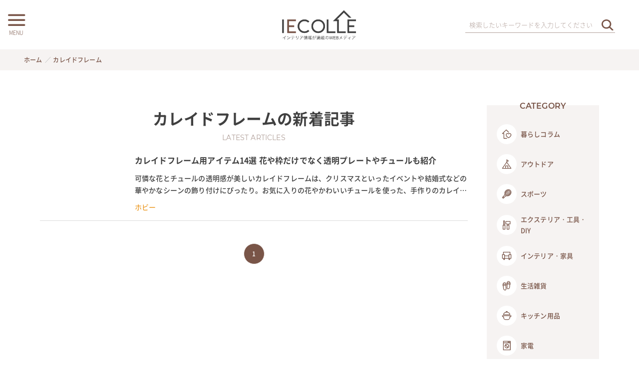

--- FILE ---
content_type: text/html; charset=UTF-8
request_url: https://iecolle.com/tag/T00ZFA5FQV/
body_size: 22124
content:
<!DOCTYPE html>
<html lang="ja" data-loaded="false" data-scrolled="false" data-spmenu="closed">
<head>
<meta charset="utf-8">
<meta name="format-detection" content="telephone=no">
<meta http-equiv="X-UA-Compatible" content="IE=edge">
<meta name="viewport" content="width=device-width, viewport-fit=cover">
<link rel="icon" type="image/vnd.microsoft.icon" href="https://iecolle.com/wp-content/themes/swell_child_by_iecolle/img/favicon.ico">
<link rel="shortcut icon" type="image/x-icon" href="https://iecolle.com/wp-content/themes/swell_child_by_iecolle/img/favicon.ico">
<link rel="apple-touch-icon" href="https://iecolle.com/wp-content/themes/swell_child_by_iecolle/img/apple-touch-icon.png">
<link rel="icon" type="image/png" href="https://iecolle.com/wp-content/themes/swell_child_by_iecolle/img/android-chrome.png">
  <!-- Google tag (gtag.js) -->
<script async src="https://www.googletagmanager.com/gtag/js?id=AW-11119088550"></script>
<script>
  window.dataLayer = window.dataLayer || [];
  function gtag(){dataLayer.push(arguments);}
  gtag('js', new Date());

  gtag('config', 'AW-11119088550');
</script>
<script type="text/javascript">
    (function(c,l,a,r,i,t,y){
        c[a]=c[a]||function(){(c[a].q=c[a].q||[]).push(arguments)};
        t=l.createElement(r);t.async=1;t.src="https://www.clarity.ms/tag/"+i;
        y=l.getElementsByTagName(r)[0];y.parentNode.insertBefore(t,y);
    })(window, document, "clarity", "script", "dyly2xelgl");
</script>
<title>カレイドフレーム | イエコレクション iecolle | インテリア、雑貨情報が満載のWEBメディア</title>
<meta name='robots' content='max-image-preview:large' />
	<style>img:is([sizes="auto" i], [sizes^="auto," i]) { contain-intrinsic-size: 3000px 1500px }</style>
	<link rel="alternate" type="application/rss+xml" title="イエコレクション iecolle | インテリア、雑貨情報が満載のWEBメディア &raquo; フィード" href="https://iecolle.com/feed/" />
<link rel="alternate" type="application/rss+xml" title="イエコレクション iecolle | インテリア、雑貨情報が満載のWEBメディア &raquo; コメントフィード" href="https://iecolle.com/comments/feed/" />
<link rel="alternate" type="application/rss+xml" title="イエコレクション iecolle | インテリア、雑貨情報が満載のWEBメディア &raquo; カレイドフレーム タグのフィード" href="https://iecolle.com/tag/T00ZFA5FQV/feed/" />

<!-- SEO SIMPLE PACK 3.6.2 -->
<link rel="canonical" href="https://iecolle.com/tag/T00ZFA5FQV/">
<meta property="og:locale" content="ja_JP">
<meta property="og:type" content="website">
<meta property="og:title" content="カレイドフレーム | イエコレクション iecolle | インテリア、雑貨情報が満載のWEBメディア">
<meta property="og:url" content="https://iecolle.com/tag/T00ZFA5FQV/">
<meta property="og:site_name" content="イエコレクション iecolle | インテリア、雑貨情報が満載のWEBメディア">
<meta name="twitter:card" content="summary_large_image">
<!-- Google Analytics (gtag.js) -->
<script async src="https://www.googletagmanager.com/gtag/js?id=G-6CRDQT2318"></script>
<script>
	window.dataLayer = window.dataLayer || [];
	function gtag(){dataLayer.push(arguments);}
	gtag("js", new Date());
	gtag("config", "G-6CRDQT2318");
</script>
	<!-- / SEO SIMPLE PACK -->

<link rel='stylesheet' id='wp-block-library-css' href='https://iecolle.com/wp-includes/css/dist/block-library/style.min.css?ver=6.8.2' type='text/css' media='all' />
<link rel='stylesheet' id='swell-icons-css' href='https://iecolle.com/wp-content/themes/swell/build/css/swell-icons.css?ver=2.15.0' type='text/css' media='all' />
<link rel='stylesheet' id='main_style-css' href='https://iecolle.com/wp-content/themes/swell/build/css/main.css?ver=2.15.0' type='text/css' media='all' />
<link rel='stylesheet' id='swell_blocks-css' href='https://iecolle.com/wp-content/themes/swell/build/css/blocks.css?ver=2.15.0' type='text/css' media='all' />
<style id='swell_custom-inline-css' type='text/css'>
:root{--swl-fz--content:4vw;--swl-font_family:"游ゴシック体", "Yu Gothic", YuGothic, "Hiragino Kaku Gothic ProN", "Hiragino Sans", Meiryo, sans-serif;--swl-font_weight:500;--color_main:#795548;--color_text:#333;--color_link:#404040;--color_htag:#795548;--color_bg:#fdfdfd;--color_gradient1:#ffffff;--color_gradient2:#ffffff;--color_main_thin:rgba(151, 106, 90, 0.05 );--color_main_dark:rgba(91, 64, 54, 1 );--color_list_check:#795548;--color_list_num:#795548;--color_list_good:#86dd7b;--color_list_triangle:#f4e03a;--color_list_bad:#f36060;--color_faq_q:#d55656;--color_faq_a:#6599b7;--color_icon_good:#3cd250;--color_icon_good_bg:#ecffe9;--color_icon_bad:#4b73eb;--color_icon_bad_bg:#eafaff;--color_icon_info:#f578b4;--color_icon_info_bg:#fff0fa;--color_icon_announce:#ffa537;--color_icon_announce_bg:#fff5f0;--color_icon_pen:#7a7a7a;--color_icon_pen_bg:#f7f7f7;--color_icon_book:#787364;--color_icon_book_bg:#f8f6ef;--color_icon_point:#ffa639;--color_icon_check:#86d67c;--color_icon_batsu:#f36060;--color_icon_hatena:#5295cc;--color_icon_caution:#f7da38;--color_icon_memo:#84878a;--color_deep01:#e44141;--color_deep02:#3d79d5;--color_deep03:#63a84d;--color_deep04:#f09f4d;--color_pale01:#fff2f0;--color_pale02:#f3f8fd;--color_pale03:#f1f9ee;--color_pale04:#fdf9ee;--color_mark_blue:#b7e3ff;--color_mark_green:#bdf9c3;--color_mark_yellow:#fcf69f;--color_mark_orange:#ffddbc;--border01:solid 1px var(--color_main);--border02:double 4px var(--color_main);--border03:dashed 2px var(--color_border);--border04:solid 4px var(--color_gray);--card_posts_thumb_ratio:56.25%;--list_posts_thumb_ratio:61.805%;--big_posts_thumb_ratio:100%;--thumb_posts_thumb_ratio:61.805%;--blogcard_thumb_ratio:56.25%;--color_header_bg:#fdfdfd;--color_header_text:#333;--color_footer_bg:#795548;--color_footer_text:#ffffff;--container_size:1182px;--article_size:980px;--logo_size_sp:64px;--logo_size_pc:65px;--logo_size_pcfix:32px;--color_gnav_bg:#795548;}.swl-cell-bg[data-icon="doubleCircle"]{--cell-icon-color:#ffc977}.swl-cell-bg[data-icon="circle"]{--cell-icon-color:#94e29c}.swl-cell-bg[data-icon="triangle"]{--cell-icon-color:#eeda2f}.swl-cell-bg[data-icon="close"]{--cell-icon-color:#ec9191}.swl-cell-bg[data-icon="hatena"]{--cell-icon-color:#93c9da}.swl-cell-bg[data-icon="check"]{--cell-icon-color:#94e29c}.swl-cell-bg[data-icon="line"]{--cell-icon-color:#9b9b9b}.cap_box[data-colset="col1"]{--capbox-color:#f59b5f;--capbox-color--bg:#fff8eb}.cap_box[data-colset="col2"]{--capbox-color:#5fb9f5;--capbox-color--bg:#edf5ff}.cap_box[data-colset="col3"]{--capbox-color:#2fcd90;--capbox-color--bg:#eafaf2}.red_{--the-btn-color:#f74a4a;--the-btn-color2:#ffbc49;--the-solid-shadow: rgba(185, 56, 56, 1 )}.blue_{--the-btn-color:#338df4;--the-btn-color2:#35eaff;--the-solid-shadow: rgba(38, 106, 183, 1 )}.green_{--the-btn-color:#62d847;--the-btn-color2:#7bf7bd;--the-solid-shadow: rgba(74, 162, 53, 1 )}.is-style-btn_normal{--the-btn-radius:80px}.is-style-btn_solid{--the-btn-radius:80px}.is-style-btn_shiny{--the-btn-radius:80px}.is-style-btn_line{--the-btn-radius:80px}.post_content blockquote{padding:1.5em 2em 1.5em 3em}.post_content blockquote::before{content:"";display:block;width:5px;height:calc(100% - 3em);top:1.5em;left:1.5em;border-left:solid 1px rgba(180,180,180,.75);border-right:solid 1px rgba(180,180,180,.75);}.mark_blue{background:-webkit-linear-gradient(transparent 64%,var(--color_mark_blue) 0%);background:linear-gradient(transparent 64%,var(--color_mark_blue) 0%)}.mark_green{background:-webkit-linear-gradient(transparent 64%,var(--color_mark_green) 0%);background:linear-gradient(transparent 64%,var(--color_mark_green) 0%)}.mark_yellow{background:-webkit-linear-gradient(transparent 64%,var(--color_mark_yellow) 0%);background:linear-gradient(transparent 64%,var(--color_mark_yellow) 0%)}.mark_orange{background:-webkit-linear-gradient(transparent 64%,var(--color_mark_orange) 0%);background:linear-gradient(transparent 64%,var(--color_mark_orange) 0%)}[class*="is-style-icon_"]{color:#333;border-width:0}[class*="is-style-big_icon_"]{border-width:2px;border-style:solid}[data-col="gray"] .c-balloon__text{background:#f7f7f7;border-color:#ccc}[data-col="gray"] .c-balloon__before{border-right-color:#f7f7f7}[data-col="green"] .c-balloon__text{background:#d1f8c2;border-color:#9ddd93}[data-col="green"] .c-balloon__before{border-right-color:#d1f8c2}[data-col="blue"] .c-balloon__text{background:#e2f6ff;border-color:#93d2f0}[data-col="blue"] .c-balloon__before{border-right-color:#e2f6ff}[data-col="red"] .c-balloon__text{background:#ffebeb;border-color:#f48789}[data-col="red"] .c-balloon__before{border-right-color:#ffebeb}[data-col="yellow"] .c-balloon__text{background:#f9f7d2;border-color:#fbe593}[data-col="yellow"] .c-balloon__before{border-right-color:#f9f7d2}.-type-list2 .p-postList__body::after,.-type-big .p-postList__body::after{content: "READ MORE »";}.c-postThumb__cat{background-color:#795548;color:#fff;background-image: repeating-linear-gradient(-45deg,rgba(255,255,255,.1),rgba(255,255,255,.1) 6px,transparent 6px,transparent 12px)}.post_content h2:where(:not([class^="swell-block-"]):not(.faq_q):not(.p-postList__title)){border-left:solid 8px var(--color_htag);padding:.75em 1em;background:rgba(121, 85, 72, 0.03 )}.post_content h2:where(:not([class^="swell-block-"]):not(.faq_q):not(.p-postList__title))::before{position:absolute;display:block;pointer-events:none}.post_content h4:where(:not([class^="swell-block-"]):not(.faq_q):not(.p-postList__title)){padding:0 0 0 16px;border-left:solid 2px var(--color_htag)}.l-header__menuBtn{order:1}.l-header__customBtn{order:3}.c-gnav a::after{background:var(--color_header_text);width:100%;height:0px}.p-spHeadMenu .menu-item.-current{border-bottom-color:var(--color_header_text)}.c-gnav > li:hover > a::after,.c-gnav > .-current > a::after{height:6px}.c-gnav .sub-menu{color:#fff;background:var(--color_main)}#pagetop{border-radius:50%}.c-widget__title.-spmenu{border-left:solid 2px var(--color_main);padding:0em .75em}.c-widget__title.-footer{padding:.5em}.c-widget__title.-footer::before{content:"";bottom:0;left:0;width:40%;z-index:1;background:var(--color_main)}.c-widget__title.-footer::after{content:"";bottom:0;left:0;width:100%;background:var(--color_border)}.c-secTitle{border-left:solid 2px var(--color_main);padding:0em .75em}.p-spMenu{color:#795548}.p-spMenu__inner::before{background:#fdfdfd;opacity:0.95}.p-spMenu__overlay{background:#000;opacity:0.7}[class*="page-numbers"]{color:var(--color_main);border: solid 1px var(--color_main)}a{text-decoration: none}.l-topTitleArea.c-filterLayer::before{background-color:#000;opacity:0.2;content:""}@media screen and (min-width: 960px){:root{}}@media screen and (max-width: 959px){:root{}.l-header__logo{order:2;text-align:center}}@media screen and (min-width: 600px){:root{--swl-fz--content:16px;}}@media screen and (max-width: 599px){:root{}}@media (min-width: 1188px) {.alignwide{left:-100px;width:calc(100% + 200px);}}@media (max-width: 1188px) {.-sidebar-off .swell-block-fullWide__inner.l-container .alignwide{left:0px;width:100%;}}@media (min-width:960px){.-series .l-header__inner{align-items:stretch;display:flex}.-series .l-header__logo{align-items:center;display:flex;flex-wrap:wrap;margin-right:24px;padding:16px 0}.-series .l-header__logo .c-catchphrase{font-size:13px;padding:4px 0}.-series .c-headLogo{margin-right:16px}.-series-right .l-header__inner{justify-content:space-between}.-series-right .c-gnavWrap{margin-left:auto}.-series-right .w-header{margin-left:12px}.-series-left .w-header{margin-left:auto}}@media (min-width:960px) and (min-width:600px){.-series .c-headLogo{max-width:400px}}.l-header__spNav{background-color:var(--color_gnav_bg)}.p-spHeadMenu a{color:#fff}.p-spHeadMenu .menu-item.-current{border-bottom-color:#fff}@media (min-width:960px){.-parallel .l-header__gnav{background-color:var(--color_gnav_bg);color:#fff}.-parallel .l-header__gnav .c-gnav>li>a{padding-bottom:12px;padding-top:12px}.-parallel .l-header__gnav .c-gnav>li>a:after{background-color:#fff}.-parallel-top .l-header__gnav{margin-bottom:8px}.-parallel-bottom .l-header__gnav{margin-top:8px}}.c-gnav .sub-menu a:before,.c-listMenu a:before{-webkit-font-smoothing:antialiased;-moz-osx-font-smoothing:grayscale;font-family:icomoon!important;font-style:normal;font-variant:normal;font-weight:400;line-height:1;text-transform:none}.c-submenuToggleBtn{display:none}.c-listMenu a{padding:.75em 1em .75em 1.5em;transition:padding .25s}.c-listMenu a:hover{padding-left:1.75em;padding-right:.75em}.c-gnav .sub-menu a:before,.c-listMenu a:before{color:inherit;content:"\e921";display:inline-block;left:2px;position:absolute;top:50%;-webkit-transform:translateY(-50%);transform:translateY(-50%);vertical-align:middle}.widget_categories>ul>.cat-item>a,.wp-block-categories-list>li>a{padding-left:1.75em}.c-listMenu .children,.c-listMenu .sub-menu{margin:0}.c-listMenu .children a,.c-listMenu .sub-menu a{font-size:.9em;padding-left:2.5em}.c-listMenu .children a:before,.c-listMenu .sub-menu a:before{left:1em}.c-listMenu .children a:hover,.c-listMenu .sub-menu a:hover{padding-left:2.75em}.c-listMenu .children ul a,.c-listMenu .sub-menu ul a{padding-left:3.25em}.c-listMenu .children ul a:before,.c-listMenu .sub-menu ul a:before{left:1.75em}.c-listMenu .children ul a:hover,.c-listMenu .sub-menu ul a:hover{padding-left:3.5em}.c-gnav li:hover>.sub-menu{opacity:1;visibility:visible}.c-gnav .sub-menu:before{background:inherit;content:"";height:100%;left:0;position:absolute;top:0;width:100%;z-index:0}.c-gnav .sub-menu .sub-menu{left:100%;top:0;z-index:-1}.c-gnav .sub-menu a{padding-left:2em}.c-gnav .sub-menu a:before{left:.5em}.c-gnav .sub-menu a:hover .ttl{left:4px}:root{--color_content_bg:#fff;}.c-widget__title.-side{padding:0 .5em .5em}.c-widget__title.-side::before{content:"";bottom:0;left:0;width:40%;z-index:1;background:var(--color_main)}.c-widget__title.-side::after{content:"";bottom:0;left:0;width:100%;background:var(--color_border)}@media screen and (min-width: 960px){:root{}}@media screen and (max-width: 959px){:root{}}@media screen and (min-width: 600px){:root{}}@media screen and (max-width: 599px){:root{}}.l-content{padding-top:4vw}.p-breadcrumb+.l-content{padding-top:0}.-frame-on .l-mainContent{background:#fff;border-radius:var(--swl-radius--4,0);padding:3vw}.-frame-on-sidebar #sidebar .c-widget{background:#fff;border-radius:var(--swl-radius--4,0);padding:16px}.-frame-on-sidebar #sidebar .widget_swell_prof_widget{padding:0!important}.-frame-on-sidebar #sidebar .p-profileBox{background:#fff;border:none;color:#333}.-frame-on-sidebar #sidebar .calendar_wrap{border:none;padding:0}.-frame-border .l-mainContent,.-frame-border.-frame-on-sidebar #sidebar .c-widget{box-shadow:0 0 1px var(--swl-color_shadow)}.swell-block-fullWide__inner .alignwide{left:0;width:100%}.swell-block-fullWide__inner .alignfull{left:calc(0px - var(--swl-fw_inner_pad, 0))!important;margin-left:0!important;margin-right:0!important;width:calc(100% + var(--swl-fw_inner_pad, 0)*2)!important}@media not all and (min-width:960px){.alignwide,.l-content .alignfull{left:-3vw;width:calc(100% + 6vw)}.l-content{padding-left:2vw;padding-right:2vw}.-frame-on{--swl-pad_container:2vw;--swl-h2-margin--x:-3vw}.-frame-off-sidebar .l-sidebar{padding-left:1vw;padding-right:1vw}.swell-block-fullWide__inner.l-article{--swl-fw_inner_pad:calc(var(--swl-pad_container, 2vw) + 3vw)}.swell-block-fullWide__inner.l-container{--swl-fw_inner_pad:var(--swl-pad_container,2vw)}.swell-block-fullWide__inner.l-article .alignwide{left:-1.5vw;width:calc(100% + 3vw)}}@media (min-width:960px){.alignwide,.l-content .alignfull{left:-48px;width:calc(100% + 96px)}.l-content .c-widget .alignfull{left:-32px;width:calc(100% + 64px)}.-frame-on .l-mainContent{padding:32px}.swell-block-fullWide__inner.l-article{--swl-fw_inner_pad:calc(var(--swl-pad_post_content) + 32px)}.swell-block-fullWide__inner.l-container{--swl-fw_inner_pad:16px}.swell-block-fullWide__inner.l-article .alignwide{left:-16px;width:calc(100% + 32px)}}@media (min-width:600px){.l-content{padding-top:2em}}.-index-off .p-toc,.swell-toc-placeholder:empty{display:none}.p-toc.-modal{height:100%;margin:0;overflow-y:auto;padding:0}#main_content .p-toc{border-radius:var(--swl-radius--2,0);margin:4em auto;max-width:800px}#sidebar .p-toc{margin-top:-.5em}.p-toc .__pn:before{content:none!important;counter-increment:none}.p-toc .__prev{margin:0 0 1em}.p-toc .__next{margin:1em 0 0}.p-toc.is-omitted:not([data-omit=ct]) [data-level="2"] .p-toc__childList{height:0;margin-bottom:-.5em;visibility:hidden}.p-toc.is-omitted:not([data-omit=nest]){position:relative}.p-toc.is-omitted:not([data-omit=nest]):before{background:linear-gradient(hsla(0,0%,100%,0),var(--color_bg));bottom:5em;content:"";height:4em;left:0;opacity:.75;pointer-events:none;position:absolute;width:100%;z-index:1}.p-toc.is-omitted:not([data-omit=nest]):after{background:var(--color_bg);bottom:0;content:"";height:5em;left:0;opacity:.75;position:absolute;width:100%;z-index:1}.p-toc.is-omitted:not([data-omit=nest]) .__next,.p-toc.is-omitted:not([data-omit=nest]) [data-omit="1"]{display:none}.p-toc .p-toc__expandBtn{background-color:#f7f7f7;border:rgba(0,0,0,.2);border-radius:5em;box-shadow:0 0 0 1px #bbb;color:#333;display:block;font-size:14px;line-height:1.5;margin:.75em auto 0;min-width:6em;padding:.5em 1em;position:relative;transition:box-shadow .25s;z-index:2}.p-toc[data-omit=nest] .p-toc__expandBtn{display:inline-block;font-size:13px;margin:0 0 0 1.25em;padding:.5em .75em}.p-toc:not([data-omit=nest]) .p-toc__expandBtn:after,.p-toc:not([data-omit=nest]) .p-toc__expandBtn:before{border-top-color:inherit;border-top-style:dotted;border-top-width:3px;content:"";display:block;height:1px;position:absolute;top:calc(50% - 1px);transition:border-color .25s;width:100%;width:22px}.p-toc:not([data-omit=nest]) .p-toc__expandBtn:before{right:calc(100% + 1em)}.p-toc:not([data-omit=nest]) .p-toc__expandBtn:after{left:calc(100% + 1em)}.p-toc.is-expanded .p-toc__expandBtn{border-color:transparent}.p-toc__ttl{display:block;font-size:1.2em;line-height:1;position:relative;text-align:center}.p-toc__ttl:before{content:"\e918";display:inline-block;font-family:icomoon;margin-right:.5em;padding-bottom:2px;vertical-align:middle}#index_modal .p-toc__ttl{margin-bottom:.5em}.p-toc__list li{line-height:1.6}.p-toc__list>li+li{margin-top:.5em}.p-toc__list .p-toc__childList{padding-left:.5em}.p-toc__list [data-level="3"]{font-size:.9em}.p-toc__list .mininote{display:none}.post_content .p-toc__list{padding-left:0}#sidebar .p-toc__list{margin-bottom:0}#sidebar .p-toc__list .p-toc__childList{padding-left:0}.p-toc__link{color:inherit;font-size:inherit;text-decoration:none}.p-toc__link:hover{opacity:.8}.p-toc.-capbox{border:1px solid var(--color_main);overflow:hidden;padding:0 1em 1.5em}.p-toc.-capbox .p-toc__ttl{background-color:var(--color_main);color:#fff;margin:0 -1.5em 1.25em;padding:.5em}.p-toc.-capbox .p-toc__list{padding:0}@media (min-width:960px){#main_content .p-toc{width:92%}}@media (hover:hover){.p-toc .p-toc__expandBtn:hover{border-color:transparent;box-shadow:0 0 0 2px currentcolor}}@media (min-width:600px){.p-toc.-capbox .p-toc__list{padding-left:.25em}}
</style>
<link rel='stylesheet' id='swell-parts/footer-css' href='https://iecolle.com/wp-content/themes/swell/build/css/modules/parts/footer.css?ver=2.15.0' type='text/css' media='all' />
<link rel='stylesheet' id='swell-page/term-css' href='https://iecolle.com/wp-content/themes/swell/build/css/modules/page/term.css?ver=2.15.0' type='text/css' media='all' />
<style id='classic-theme-styles-inline-css' type='text/css'>
/*! This file is auto-generated */
.wp-block-button__link{color:#fff;background-color:#32373c;border-radius:9999px;box-shadow:none;text-decoration:none;padding:calc(.667em + 2px) calc(1.333em + 2px);font-size:1.125em}.wp-block-file__button{background:#32373c;color:#fff;text-decoration:none}
</style>
<style id='global-styles-inline-css' type='text/css'>
:root{--wp--preset--aspect-ratio--square: 1;--wp--preset--aspect-ratio--4-3: 4/3;--wp--preset--aspect-ratio--3-4: 3/4;--wp--preset--aspect-ratio--3-2: 3/2;--wp--preset--aspect-ratio--2-3: 2/3;--wp--preset--aspect-ratio--16-9: 16/9;--wp--preset--aspect-ratio--9-16: 9/16;--wp--preset--color--black: #000;--wp--preset--color--cyan-bluish-gray: #abb8c3;--wp--preset--color--white: #fff;--wp--preset--color--pale-pink: #f78da7;--wp--preset--color--vivid-red: #cf2e2e;--wp--preset--color--luminous-vivid-orange: #ff6900;--wp--preset--color--luminous-vivid-amber: #fcb900;--wp--preset--color--light-green-cyan: #7bdcb5;--wp--preset--color--vivid-green-cyan: #00d084;--wp--preset--color--pale-cyan-blue: #8ed1fc;--wp--preset--color--vivid-cyan-blue: #0693e3;--wp--preset--color--vivid-purple: #9b51e0;--wp--preset--color--swl-main: var(--color_main);--wp--preset--color--swl-main-thin: var(--color_main_thin);--wp--preset--color--swl-gray: var(--color_gray);--wp--preset--color--swl-deep-01: var(--color_deep01);--wp--preset--color--swl-deep-02: var(--color_deep02);--wp--preset--color--swl-deep-03: var(--color_deep03);--wp--preset--color--swl-deep-04: var(--color_deep04);--wp--preset--color--swl-pale-01: var(--color_pale01);--wp--preset--color--swl-pale-02: var(--color_pale02);--wp--preset--color--swl-pale-03: var(--color_pale03);--wp--preset--color--swl-pale-04: var(--color_pale04);--wp--preset--gradient--vivid-cyan-blue-to-vivid-purple: linear-gradient(135deg,rgba(6,147,227,1) 0%,rgb(155,81,224) 100%);--wp--preset--gradient--light-green-cyan-to-vivid-green-cyan: linear-gradient(135deg,rgb(122,220,180) 0%,rgb(0,208,130) 100%);--wp--preset--gradient--luminous-vivid-amber-to-luminous-vivid-orange: linear-gradient(135deg,rgba(252,185,0,1) 0%,rgba(255,105,0,1) 100%);--wp--preset--gradient--luminous-vivid-orange-to-vivid-red: linear-gradient(135deg,rgba(255,105,0,1) 0%,rgb(207,46,46) 100%);--wp--preset--gradient--very-light-gray-to-cyan-bluish-gray: linear-gradient(135deg,rgb(238,238,238) 0%,rgb(169,184,195) 100%);--wp--preset--gradient--cool-to-warm-spectrum: linear-gradient(135deg,rgb(74,234,220) 0%,rgb(151,120,209) 20%,rgb(207,42,186) 40%,rgb(238,44,130) 60%,rgb(251,105,98) 80%,rgb(254,248,76) 100%);--wp--preset--gradient--blush-light-purple: linear-gradient(135deg,rgb(255,206,236) 0%,rgb(152,150,240) 100%);--wp--preset--gradient--blush-bordeaux: linear-gradient(135deg,rgb(254,205,165) 0%,rgb(254,45,45) 50%,rgb(107,0,62) 100%);--wp--preset--gradient--luminous-dusk: linear-gradient(135deg,rgb(255,203,112) 0%,rgb(199,81,192) 50%,rgb(65,88,208) 100%);--wp--preset--gradient--pale-ocean: linear-gradient(135deg,rgb(255,245,203) 0%,rgb(182,227,212) 50%,rgb(51,167,181) 100%);--wp--preset--gradient--electric-grass: linear-gradient(135deg,rgb(202,248,128) 0%,rgb(113,206,126) 100%);--wp--preset--gradient--midnight: linear-gradient(135deg,rgb(2,3,129) 0%,rgb(40,116,252) 100%);--wp--preset--font-size--small: 0.9em;--wp--preset--font-size--medium: 1.1em;--wp--preset--font-size--large: 1.25em;--wp--preset--font-size--x-large: 42px;--wp--preset--font-size--xs: 0.75em;--wp--preset--font-size--huge: 1.6em;--wp--preset--spacing--20: 0.44rem;--wp--preset--spacing--30: 0.67rem;--wp--preset--spacing--40: 1rem;--wp--preset--spacing--50: 1.5rem;--wp--preset--spacing--60: 2.25rem;--wp--preset--spacing--70: 3.38rem;--wp--preset--spacing--80: 5.06rem;--wp--preset--shadow--natural: 6px 6px 9px rgba(0, 0, 0, 0.2);--wp--preset--shadow--deep: 12px 12px 50px rgba(0, 0, 0, 0.4);--wp--preset--shadow--sharp: 6px 6px 0px rgba(0, 0, 0, 0.2);--wp--preset--shadow--outlined: 6px 6px 0px -3px rgba(255, 255, 255, 1), 6px 6px rgba(0, 0, 0, 1);--wp--preset--shadow--crisp: 6px 6px 0px rgba(0, 0, 0, 1);}:where(.is-layout-flex){gap: 0.5em;}:where(.is-layout-grid){gap: 0.5em;}body .is-layout-flex{display: flex;}.is-layout-flex{flex-wrap: wrap;align-items: center;}.is-layout-flex > :is(*, div){margin: 0;}body .is-layout-grid{display: grid;}.is-layout-grid > :is(*, div){margin: 0;}:where(.wp-block-columns.is-layout-flex){gap: 2em;}:where(.wp-block-columns.is-layout-grid){gap: 2em;}:where(.wp-block-post-template.is-layout-flex){gap: 1.25em;}:where(.wp-block-post-template.is-layout-grid){gap: 1.25em;}.has-black-color{color: var(--wp--preset--color--black) !important;}.has-cyan-bluish-gray-color{color: var(--wp--preset--color--cyan-bluish-gray) !important;}.has-white-color{color: var(--wp--preset--color--white) !important;}.has-pale-pink-color{color: var(--wp--preset--color--pale-pink) !important;}.has-vivid-red-color{color: var(--wp--preset--color--vivid-red) !important;}.has-luminous-vivid-orange-color{color: var(--wp--preset--color--luminous-vivid-orange) !important;}.has-luminous-vivid-amber-color{color: var(--wp--preset--color--luminous-vivid-amber) !important;}.has-light-green-cyan-color{color: var(--wp--preset--color--light-green-cyan) !important;}.has-vivid-green-cyan-color{color: var(--wp--preset--color--vivid-green-cyan) !important;}.has-pale-cyan-blue-color{color: var(--wp--preset--color--pale-cyan-blue) !important;}.has-vivid-cyan-blue-color{color: var(--wp--preset--color--vivid-cyan-blue) !important;}.has-vivid-purple-color{color: var(--wp--preset--color--vivid-purple) !important;}.has-black-background-color{background-color: var(--wp--preset--color--black) !important;}.has-cyan-bluish-gray-background-color{background-color: var(--wp--preset--color--cyan-bluish-gray) !important;}.has-white-background-color{background-color: var(--wp--preset--color--white) !important;}.has-pale-pink-background-color{background-color: var(--wp--preset--color--pale-pink) !important;}.has-vivid-red-background-color{background-color: var(--wp--preset--color--vivid-red) !important;}.has-luminous-vivid-orange-background-color{background-color: var(--wp--preset--color--luminous-vivid-orange) !important;}.has-luminous-vivid-amber-background-color{background-color: var(--wp--preset--color--luminous-vivid-amber) !important;}.has-light-green-cyan-background-color{background-color: var(--wp--preset--color--light-green-cyan) !important;}.has-vivid-green-cyan-background-color{background-color: var(--wp--preset--color--vivid-green-cyan) !important;}.has-pale-cyan-blue-background-color{background-color: var(--wp--preset--color--pale-cyan-blue) !important;}.has-vivid-cyan-blue-background-color{background-color: var(--wp--preset--color--vivid-cyan-blue) !important;}.has-vivid-purple-background-color{background-color: var(--wp--preset--color--vivid-purple) !important;}.has-black-border-color{border-color: var(--wp--preset--color--black) !important;}.has-cyan-bluish-gray-border-color{border-color: var(--wp--preset--color--cyan-bluish-gray) !important;}.has-white-border-color{border-color: var(--wp--preset--color--white) !important;}.has-pale-pink-border-color{border-color: var(--wp--preset--color--pale-pink) !important;}.has-vivid-red-border-color{border-color: var(--wp--preset--color--vivid-red) !important;}.has-luminous-vivid-orange-border-color{border-color: var(--wp--preset--color--luminous-vivid-orange) !important;}.has-luminous-vivid-amber-border-color{border-color: var(--wp--preset--color--luminous-vivid-amber) !important;}.has-light-green-cyan-border-color{border-color: var(--wp--preset--color--light-green-cyan) !important;}.has-vivid-green-cyan-border-color{border-color: var(--wp--preset--color--vivid-green-cyan) !important;}.has-pale-cyan-blue-border-color{border-color: var(--wp--preset--color--pale-cyan-blue) !important;}.has-vivid-cyan-blue-border-color{border-color: var(--wp--preset--color--vivid-cyan-blue) !important;}.has-vivid-purple-border-color{border-color: var(--wp--preset--color--vivid-purple) !important;}.has-vivid-cyan-blue-to-vivid-purple-gradient-background{background: var(--wp--preset--gradient--vivid-cyan-blue-to-vivid-purple) !important;}.has-light-green-cyan-to-vivid-green-cyan-gradient-background{background: var(--wp--preset--gradient--light-green-cyan-to-vivid-green-cyan) !important;}.has-luminous-vivid-amber-to-luminous-vivid-orange-gradient-background{background: var(--wp--preset--gradient--luminous-vivid-amber-to-luminous-vivid-orange) !important;}.has-luminous-vivid-orange-to-vivid-red-gradient-background{background: var(--wp--preset--gradient--luminous-vivid-orange-to-vivid-red) !important;}.has-very-light-gray-to-cyan-bluish-gray-gradient-background{background: var(--wp--preset--gradient--very-light-gray-to-cyan-bluish-gray) !important;}.has-cool-to-warm-spectrum-gradient-background{background: var(--wp--preset--gradient--cool-to-warm-spectrum) !important;}.has-blush-light-purple-gradient-background{background: var(--wp--preset--gradient--blush-light-purple) !important;}.has-blush-bordeaux-gradient-background{background: var(--wp--preset--gradient--blush-bordeaux) !important;}.has-luminous-dusk-gradient-background{background: var(--wp--preset--gradient--luminous-dusk) !important;}.has-pale-ocean-gradient-background{background: var(--wp--preset--gradient--pale-ocean) !important;}.has-electric-grass-gradient-background{background: var(--wp--preset--gradient--electric-grass) !important;}.has-midnight-gradient-background{background: var(--wp--preset--gradient--midnight) !important;}.has-small-font-size{font-size: var(--wp--preset--font-size--small) !important;}.has-medium-font-size{font-size: var(--wp--preset--font-size--medium) !important;}.has-large-font-size{font-size: var(--wp--preset--font-size--large) !important;}.has-x-large-font-size{font-size: var(--wp--preset--font-size--x-large) !important;}
:where(.wp-block-post-template.is-layout-flex){gap: 1.25em;}:where(.wp-block-post-template.is-layout-grid){gap: 1.25em;}
:where(.wp-block-columns.is-layout-flex){gap: 2em;}:where(.wp-block-columns.is-layout-grid){gap: 2em;}
:root :where(.wp-block-pullquote){font-size: 1.5em;line-height: 1.6;}
</style>
<link rel='stylesheet' id='child_style-css' href='https://iecolle.com/wp-content/themes/swell_child_by_iecolle/style.css?ver=20240417120542' type='text/css' media='all' />
<link rel='stylesheet' id='layout-css' href='https://iecolle.com/wp-content/themes/swell_child_by_iecolle/css/com/layout.css?ver=2024071741949' type='text/css' media='all' />
<link rel='stylesheet' id='iecolle-archive-css' href='https://iecolle.com/wp-content/themes/swell_child_by_iecolle/css/style_archive.css?ver=2024041642736' type='text/css' media='all' />
<script type="text/javascript" src="https://iecolle.com/wp-content/themes/swell_child_by_iecolle/js/cmn/jquery-1.11.0.min.js?ver=2024041642736" id="jquery-1.11.0.min-js"></script>
<script type="text/javascript" src="https://iecolle.com/wp-content/themes/swell_child_by_iecolle/js/cmn/common.js?ver=2024041642736" id="front-common-js"></script>

<noscript><link href="https://iecolle.com/wp-content/themes/swell/build/css/noscript.css" rel="stylesheet"></noscript>
<!-- Google tag (gtag.js) -->
<script async src="https://www.googletagmanager.com/gtag/js?id=G-P6K8XFNEDW"></script>
<script>
  window.dataLayer = window.dataLayer || [];
  function gtag(){dataLayer.push(arguments);}
  gtag('js', new Date());

  gtag('config', 'G-P6K8XFNEDW');
</script>
<link rel="stylesheet" href="https://iecolle.com/wp-content/themes/swell/build/css/print.css" media="print" >
</head>
<body>


<div id="body_wrap" class="archive tag tag-t00zfa5fqv tag-20485 wp-theme-swell wp-child-theme-swell_child_by_iecolle -index-off -sidebar-on -frame-on -frame-on-sidebar id_20485" >
<div id="sp_menu" class="p-spMenu -left">
	<div class="p-spMenu__inner">
		<div class="p-spMenu__closeBtn">
			<button class="c-iconBtn -menuBtn c-plainBtn" data-onclick="toggleMenu" aria-label="メニューを閉じる">
				<i class="c-iconBtn__icon icon-close-thin"></i>
			</button>
		</div>
		<div class="p-spMenu__body">
			<div class="c-widget__title -spmenu">
				カテゴリーから探す			</div>
			<div class="p-spMenu__nav">
							</div>
			<div id="sp_menu_bottom" class="p-spMenu__bottom w-spMenuBottom"><div id="custom_html-3" class="widget_text c-widget widget_custom_html"><div class="textwidget custom-html-widget"><div class="p-blogParts post_content" data-partsID="456062">
<div class="swell-block-box-menu is-style-default menuCategory" data-has-gap="1" data-direction="horizontal" style="--the-box-width--mb:100%;--the-box-width--tab:100%;--the-box-width--pc:100%;--the-gap:1px"><div class="swell-block-box-menu__inner">
<div class="swell-block-box-menu__item has-link opacity" data-has-gradient="0" data-icon-type="svg"><a href="https://iecolle.com/category/wisdom-of-living/" class="swell-block-box-menu__link"><div class="swell-block-box-menu__figure" data-html-wrapper="1"><svg xmlns="http://www.w3.org/2000/svg" width="60" height="60" viewBox="0 0 60 60">
  <g id="グループ_364" data-name="グループ 364" transform="translate(-158 -881)">
    <circle id="楕円形_44" data-name="楕円形 44" cx="30" cy="30" r="30" transform="translate(158 881)" fill="#fff"></circle>
    <g id="livelihood_icon" transform="translate(173.306 896.669)">
      <path id="パス_76" data-name="パス 76" d="M15.054,26.106H7.242V12.753a.991.991,0,0,0-.991-.991H4.12l9.13-8.783,6.582,6.473A1,1,0,1,0,21.24,8.044L13.963.858a.991.991,0,0,0-1.388,0L1,12.039a.991.991,0,0,0,.684,1.705H5.26V27.1a.991.991,0,0,0,.991.991h8.8a.991.991,0,1,0,0-1.983Z" transform="translate(0 0)" fill="#795548"></path>
      <path id="パス_77" data-name="パス 77" d="M25.878,12a4.956,4.956,0,0,0-5.512.664A4.956,4.956,0,0,0,14.895,12a5.264,5.264,0,0,0-2.815,5.462c.743,3.965,5.145,7.593,7.861,8.822h0a1.058,1.058,0,0,0,.872-.01c2.736-1.239,7.147-4.9,7.93-8.832A5.284,5.284,0,0,0,25.878,12Zm.862,5.1c-.545,2.895-3.965,5.948-6.374,7.217-2.359-1.279-5.8-4.382-6.384-7.256a3.281,3.281,0,0,1,1.784-3.331,2.766,2.766,0,0,1,1.309-.337,3.688,3.688,0,0,1,2.577,1.259,1.005,1.005,0,0,0,1.418.01c1.239-1.269,2.617-1.6,3.886-.932a3.281,3.281,0,0,1,1.824,3.331Z" transform="translate(-0.099 -0.095)" fill="#795548"></path>
    </g>
  </g>
</svg></div><span class="swell-block-box-menu__text">暮らしコラム</span></a></div>



<div class="swell-block-box-menu__item has-link opacity" data-has-gradient="0" data-icon-type="svg"><a href="https://iecolle.com/category/outdoor/" class="swell-block-box-menu__link"><div class="swell-block-box-menu__figure" data-html-wrapper="1"><svg xmlns="http://www.w3.org/2000/svg" width="60" height="60" viewBox="0 0 60 60">
  <g id="グループ_342" data-name="グループ 342" transform="translate(-55 -336)">
    <circle id="楕円形_28" data-name="楕円形 28" cx="30" cy="30" r="30" transform="translate(55 336)" fill="#fff"></circle>
    <path id="outdoor_icon" d="M27.83,26.536,14.932,8.1V7.171L19.468,5.6A.933.933,0,0,0,19.7,3.961L14.54.228a.933.933,0,0,0-1.475.756V8.1L.169,26.536A.942.942,0,0,0,.934,28h9.211a.8.8,0,0,0,.215.047A.868.868,0,0,0,10.583,28H27.064a.931.931,0,0,0,.765-1.465ZM14.932,2.8l2.23,1.605-2.23.8Zm1.773,23.331H11.293v-5.6h5.413Zm1.866,0V19.6a.933.933,0,0,0-.933-.933H10.36a.933.933,0,0,0-.933.933v6.533h-6.7L14,10.027,25.273,26.134Z" transform="translate(71 351.95)" fill="#795548"></path>
  </g>
</svg></div><span class="swell-block-box-menu__text">アウトドア</span></a></div>



<div class="swell-block-box-menu__item has-link opacity" data-has-gradient="0" data-icon-type="svg"><a href="https://iecolle.com/category/sports/" class="swell-block-box-menu__link"><div class="swell-block-box-menu__figure" data-html-wrapper="1"><svg xmlns="http://www.w3.org/2000/svg" width="60" height="60" viewBox="0 0 60 60">
  <g id="グループ_341" data-name="グループ 341" transform="translate(-158 -336)">
    <circle id="楕円形_29" data-name="楕円形 29" cx="30" cy="30" r="30" transform="translate(158 336)" fill="#fff"></circle>
    <g id="sports_icon" transform="translate(173.501 351.502)">
      <path id="パス_46" data-name="パス 46" d="M25.948,3.049C22.222-.717,15.6-.263,11.274,4.072A11.324,11.324,0,0,0,8.1,15.078a12.994,12.994,0,0,1-3.253,5.213L.78,24.3a.965.965,0,0,0,0,1.361l2.558,2.558a.965.965,0,0,0,1.361,0l2.4-2.4,1.6-1.661a12.8,12.8,0,0,1,5.2-3.292,11.315,11.315,0,0,0,11.015-3.138C29.26,13.4,29.713,6.775,25.948,3.049ZM4.014,26.218,2.827,24.983,3.879,23.94l1.178,1.178Zm3.34-3.389-.965.965L5.23,22.569,6.2,21.6a15.63,15.63,0,0,0,3.041-4.18,8.013,8.013,0,0,0,2.327,2.327,15.63,15.63,0,0,0-4.209,3.08Zm8.264-3.5a7.337,7.337,0,0,1-1.661-.415A6.449,6.449,0,0,1,10.1,15.049a7.4,7.4,0,0,1-.425-1.661,9.7,9.7,0,0,1,2.9-7.955C16.149,1.861,21.507,1.4,24.519,4.41s2.549,8.37-1.023,11.952a9.654,9.654,0,0,1-7.878,2.964Z" transform="translate(0 0)" fill="#795548"></path>
      <path id="パス_47" data-name="パス 47" d="M25.065,14.15a8.38,8.38,0,0,0,.434-.888,7.25,7.25,0,0,0-1.245-8.071,7.25,7.25,0,0,0-8.071-1.216,8.38,8.38,0,0,0-.888.434,9.278,9.278,0,0,0-3.456,3.427,8.38,8.38,0,0,0-.434.888,7.25,7.25,0,0,0,1.245,8.071,7.25,7.25,0,0,0,8.071,1.245,8.38,8.38,0,0,0,.888-.434,9.278,9.278,0,0,0,3.456-3.456Zm-4.827,2.018-1.072-1.081,1.361-1.361,1.352,1.352a7.472,7.472,0,0,1-1.67,1.091ZM16.7,5.818l1.052,1.052-1.342,1.39-1.352-1.39A7.472,7.472,0,0,1,16.7,5.818Zm5.879,8.573L21.223,13.04,22.574,11.7l1.081,1.072A7.472,7.472,0,0,1,22.574,14.391Zm-2.037-2.037-1.361-1.361,1.361-1.361,1.371,1.361Zm-2.047-2.047-1.4-1.361,1.361-1.371,1.361,1.371ZM14.368,7.595,15.72,8.946l-1.361,1.361L13.278,9.236a7.472,7.472,0,0,1,1.091-1.641Zm2.037,2.037,1.342,1.361-1.361,1.361-1.371-1.361ZM18.452,11.7l1.361,1.361L18.452,14.43l-1.361-1.371Zm4.779-.685,1.033-1.033A6.478,6.478,0,0,1,24,11.785Zm-.656-.7-1.39-1.361,2.027-2.027a4.721,4.721,0,0,1,.9,1.883ZM20.5,8.261l-1.361-1.39,1.554-1.564a4.721,4.721,0,0,1,1.834.9Zm-1.014-3.08L18.452,6.214l-.772-.772A6.478,6.478,0,0,1,19.485,5.181Zm-5.792,5.792L12.66,12.007a6.478,6.478,0,0,1,.261-1.786Zm.685.685,1.361,1.361-2.027,2.027a4.721,4.721,0,0,1-.9-1.834Zm2.047,2.047,1.323,1.381L16.193,16.65a4.721,4.721,0,0,1-1.834-.9Zm1.014,3.08,1.033-1.033.772.772a6.478,6.478,0,0,1-1.825.28Z" transform="translate(-0.353 -0.095)" fill="#795548"></path>
    </g>
  </g>
</svg></div><span class="swell-block-box-menu__text">スポーツ</span></a></div>



<div class="swell-block-box-menu__item has-link opacity" data-has-gradient="0" data-icon-type="svg"><a href="https://iecolle.com/category/exterior-tools-diy/" class="swell-block-box-menu__link"><div class="swell-block-box-menu__figure" data-html-wrapper="1"><svg xmlns="http://www.w3.org/2000/svg" width="60" height="60" viewBox="0 0 60 60">
  <g id="グループ_343" data-name="グループ 343" transform="translate(-261 -336)">
    <circle id="楕円形_30" data-name="楕円形 30" cx="30" cy="30" r="30" transform="translate(261 336)" fill="#fff"></circle>
    <g id="diy_icon" transform="translate(275.5 352)">
      <path id="パス_48" data-name="パス 48" d="M10.5,14.075H9.931V2.94a.933.933,0,0,0-.187-.56L8.195.373A.933.933,0,0,0,6.7.373L5.2,2.38a.933.933,0,0,0-.187.56V14.075H4.433a.933.933,0,0,0-.933.933V27.067A.933.933,0,0,0,4.433,28H10.5a.933.933,0,0,0,.933-.933V15.008A.933.933,0,0,0,10.5,14.075ZM6.879,3.257l.569-.765.579.765V14.075H6.879ZM9.567,26.133h-4.2V15.941h4.2Z" transform="translate(0 0)" fill="#795548"></path>
      <path id="パス_49" data-name="パス 49" d="M26.5,3H13.433a.933.933,0,0,0-.933.933V11.4a.933.933,0,0,0,.933.933h4.088v1.941h-.569a.933.933,0,0,0-.933.933V27.267a.933.933,0,0,0,.933.933h6.029a.933.933,0,0,0,.933-.933V15.208a.933.933,0,0,0-.933-.933h-.569V12.333H26.5a.933.933,0,0,0,.933-.933V3.933A.933.933,0,0,0,26.5,3ZM22.048,26.333H17.885V16.141h4.163Zm3.519-15.867H21.479a.933.933,0,0,0-.933.933v2.875H19.388V11.4a.933.933,0,0,0-.933-.933H14.367v-5.6h11.2Z" transform="translate(-0.6 -0.2)" fill="#795548"></path>
    </g>
  </g>
</svg></div><span class="swell-block-box-menu__text">エクステリア・工具・DIY</span></a></div>



<div class="swell-block-box-menu__item has-link opacity" data-has-gradient="0" data-icon-type="svg"><a href="https://iecolle.com/category/interior-furniture/" class="swell-block-box-menu__link"><div class="swell-block-box-menu__figure" data-html-wrapper="1"><svg xmlns="http://www.w3.org/2000/svg" width="60" height="60" viewBox="0 0 60 60">
  <g id="グループ_345" data-name="グループ 345" transform="translate(-55 -451)">
    <circle id="楕円形_31" data-name="楕円形 31" cx="30" cy="30" r="30" transform="translate(55 451)" fill="#fff"></circle>
    <g id="グループ_344" data-name="グループ 344">
      <path id="interior_icon" d="M27.067,9.467H24.733V2.933A.933.933,0,0,0,23.8,2H4.2a.933.933,0,0,0-.933.933V9.467H.933A.933.933,0,0,0,0,10.4V21.6a.933.933,0,0,0,.933.933h2.8v2.8a.933.933,0,0,0,.933.933h2.8a.933.933,0,0,0,.933-.933v-2.8H19.6v2.8a.933.933,0,0,0,.933.933h2.8a.933.933,0,0,0,.933-.933v-2.8h2.8A.933.933,0,0,0,28,21.6V10.4A.933.933,0,0,0,27.067,9.467ZM5.133,3.867H22.867v5.6H20.533a.933.933,0,0,0-.933.933v2.8H8.4V10.4a.933.933,0,0,0-.933-.933H5.133ZM1.867,11.333H6.533v9.333H1.867ZM6.533,24.4H5.6V22.533h.933ZM8.4,15.067H19.6v5.6H8.4Zm14,9.333h-.933V22.533H22.4Zm3.733-3.733H21.467V11.333h4.667Z" transform="translate(71 467)" fill="#795548"></path>
    </g>
  </g>
</svg></div><span class="swell-block-box-menu__text">インテリア・家具</span></a></div>



<div class="swell-block-box-menu__item has-link opacity" data-has-gradient="0" data-icon-type="svg"><a href="https://iecolle.com/category/household-goods/" class="swell-block-box-menu__link"><div class="swell-block-box-menu__figure" data-html-wrapper="1"><svg xmlns="http://www.w3.org/2000/svg" width="60" height="60" viewBox="0 0 60 60">
  <g id="グループ_348" data-name="グループ 348" transform="translate(-158 -451)">
    <g id="グループ_346" data-name="グループ 346">
      <circle id="楕円形_32" data-name="楕円形 32" cx="30" cy="30" r="30" transform="translate(158 451)" fill="#fff"></circle>
    </g>
    <g id="グループ_347" data-name="グループ 347">
      <g id="life_icon" transform="translate(173.343 467)">
        <path id="パス_50" data-name="パス 50" d="M13.873,10.906C13.873,7.36,11.241,4,8.46,4S2.581,6.314,2.329,11.344v.681A7.074,7.074,0,0,0,3.263,15.9a3.1,3.1,0,0,1,.532,1.726c0,3.453,0,10.638,6.159,10.638a3.322,3.322,0,0,0,2.632-1.092c1.54-1.745,1.111-5.133.775-7.858a21.846,21.846,0,0,1-.233-2.436,26.13,26.13,0,0,1,.345-2.678,26.951,26.951,0,0,0,.4-3.294Zm-5.786.933a6.4,6.4,0,0,0-3.845,1.306,7.652,7.652,0,0,1-.075-1.12c0-.121,0-.224,0-.336a4.983,4.983,0,0,1,3.546-1.344,9.556,9.556,0,0,1,4.265,1.12,8.041,8.041,0,0,1-.131,1.036,11.31,11.31,0,0,0-3.761-.663ZM8.46,5.866c1.232,0,2.725,1.484,3.3,3.415a11,11,0,0,0-4.05-.8,7.111,7.111,0,0,0-3.136.7A4.318,4.318,0,0,1,8.46,5.866Zm2.725,20.073a1.493,1.493,0,0,1-1.232.457c-3.957,0-4.293-4.33-4.293-8.772a4.974,4.974,0,0,0-.747-2.613h0a4.61,4.61,0,0,1,3.173-1.306,9.276,9.276,0,0,1,3.471.644,19.8,19.8,0,0,0-.3,2.529,24.721,24.721,0,0,0,.243,2.669C11.783,21.777,12.165,24.82,11.185,25.939Z" transform="translate(0 -0.267)" fill="#795548"></path>
        <path id="パス_51" data-name="パス 51" d="M26.853,7.466v-.1C26.592,2.314,23.549,0,20.713,0S15.3,3.36,15.3,6.906a26.951,26.951,0,0,0,.4,3.294,26.13,26.13,0,0,1,.345,2.678,21.847,21.847,0,0,1-.233,2.436c-.336,2.725-.765,6.112.775,7.858a3.322,3.322,0,0,0,2.632,1.092c6.159,0,6.159-7.186,6.159-10.638A3.1,3.1,0,0,1,25.9,11.9a7.074,7.074,0,0,0,.933-3.873A2.294,2.294,0,0,0,26.853,7.466Zm-5.767.373a11.31,11.31,0,0,0-3.733.625c-.056-.383-.1-.737-.131-1.036a9.593,9.593,0,0,1,4.237-1.083A4.983,4.983,0,0,1,25,7.69v.336a7.652,7.652,0,0,1-.075,1.12,6.4,6.4,0,0,0-3.835-1.306Zm-.373-5.972a4.318,4.318,0,0,1,3.882,3.313,7.111,7.111,0,0,0-3.136-.7,11,11,0,0,0-4.05.8C17.988,3.35,19.481,1.866,20.713,1.866ZM19.219,22.4a1.493,1.493,0,0,1-1.232-.457c-.98-1.12-.6-4.162-.317-6.392a24.72,24.72,0,0,0,.243-2.669,19.8,19.8,0,0,0-.3-2.529,9.276,9.276,0,0,1,3.471-.644,4.563,4.563,0,0,1,3.173,1.306,4.89,4.89,0,0,0-.747,2.613C23.512,18.067,23.176,22.4,19.219,22.4Z" transform="translate(-0.867 0)" fill="#795548"></path>
      </g>
    </g>
  </g>
</svg></div><span class="swell-block-box-menu__text">生活雑貨</span></a></div>



<div class="swell-block-box-menu__item has-link opacity" data-has-gradient="0" data-icon-type="svg"><a href="https://iecolle.com/category/kitchen/" class="swell-block-box-menu__link"><div class="swell-block-box-menu__figure" data-html-wrapper="1"><svg xmlns="http://www.w3.org/2000/svg" width="60" height="60" viewBox="0 0 60 60">
  <g id="グループ_350" data-name="グループ 350" transform="translate(-261 -451)">
    <g id="グループ_349" data-name="グループ 349">
      <circle id="楕円形_33" data-name="楕円形 33" cx="30" cy="30" r="30" transform="translate(261 451)" fill="#fff"></circle>
    </g>
    <g id="kitchen_icon" transform="translate(276.5 466.15)">
      <path id="パス_52" data-name="パス 52" d="M4.966,13.064h19.31a.966.966,0,0,0,.966-.966c0-3.978-3.283-7.328-7.724-8.352a2.9,2.9,0,0,0-5.793,0C7.283,4.77,4,8.12,4,12.1A.966.966,0,0,0,4.966,13.064ZM14.621,2.926a.966.966,0,0,1,.84.521h-1.68A.966.966,0,0,1,14.621,2.926Zm0,2.414c4.374,0,7.994,2.52,8.6,5.793H6.018C6.626,7.86,10.247,5.34,14.621,5.34Z" transform="translate(-0.121)" fill="#795548"></path>
      <path id="パス_53" data-name="パス 53" d="M27.534,14.5H1.466a.966.966,0,0,0-.966.966v1.3a2.81,2.81,0,0,0,2.8,2.819h.85v1.188a7.261,7.261,0,0,0,7.222,7.29h6.257a7.261,7.261,0,0,0,7.222-7.29V19.588h.85a2.81,2.81,0,0,0,2.8-2.819v-1.3A.966.966,0,0,0,27.534,14.5Zm-.966,2.269a.879.879,0,0,1-.869.888H23.885a.966.966,0,0,0-.966.966v2.153a5.33,5.33,0,0,1-5.291,5.359H11.372a5.33,5.33,0,0,1-5.291-5.359V18.623a.966.966,0,0,0-.966-.966H3.3a.879.879,0,0,1-.869-.888v-.338H26.569Z" transform="translate(0 -0.471)" fill="#795548"></path>
    </g>
  </g>
</svg></div><span class="swell-block-box-menu__text">キッチン用品</span></a></div>



<div class="swell-block-box-menu__item has-link opacity" data-has-gradient="0" data-icon-type="svg"><a href="https://iecolle.com/category/appliance/" class="swell-block-box-menu__link"><div class="swell-block-box-menu__figure" data-html-wrapper="1"><svg xmlns="http://www.w3.org/2000/svg" width="60" height="60" viewBox="0 0 60 60">
  <g id="グループ_351" data-name="グループ 351" transform="translate(-55 -551)">
    <circle id="楕円形_34" data-name="楕円形 34" cx="30" cy="30" r="30" transform="translate(55 551)" fill="#fff"></circle>
    <g id="appliances_icon" transform="translate(70 564)">
      <path id="パス_54" data-name="パス 54" d="M25.778,3H5.037A1.037,1.037,0,0,0,4,4.037V29.963A1.037,1.037,0,0,0,5.037,31H25.778a1.037,1.037,0,0,0,1.037-1.037V4.037A1.037,1.037,0,0,0,25.778,3ZM24.741,7.667H23.7V5.074h1.037ZM20.593,5.074H21.63V7.667H20.593Zm-14.519,0H18.519V7.667H6.074ZM24.741,28.926H6.074V9.741H24.741Z" fill="#795548"></path>
      <path id="パス_55" data-name="パス 55" d="M15.241,24.981A6.741,6.741,0,1,0,8.5,18.241a6.741,6.741,0,0,0,6.741,6.741Zm-4.667-6.741a4.625,4.625,0,0,1,.519-2.136l6.222,6.222a4.625,4.625,0,0,1-2.074.581A4.677,4.677,0,0,1,10.574,18.241Zm9.333,0a4.563,4.563,0,0,1-.944,2.78l-6.5-6.5a4.563,4.563,0,0,1,2.779-.944A4.677,4.677,0,0,1,19.907,18.241Z" transform="translate(0.167 0.315)" fill="#795548"></path>
    </g>
  </g>
</svg></div><span class="swell-block-box-menu__text">家電</span></a></div>



<div class="swell-block-box-menu__item has-link opacity" data-has-gradient="0" data-icon-type="svg"><a href="https://iecolle.com/category/lighting/" class="swell-block-box-menu__link"><div class="swell-block-box-menu__figure" data-html-wrapper="1"><svg xmlns="http://www.w3.org/2000/svg" width="60" height="60" viewBox="0 0 60 60">
  <g id="グループ_353" data-name="グループ 353" transform="translate(-158 -551)">
    <circle id="楕円形_35" data-name="楕円形 35" cx="30" cy="30" r="30" transform="translate(158 551)" fill="#fff"></circle>
    <g id="グループ_352" data-name="グループ 352">
      <g id="light_icon" transform="translate(172.91 567)">
        <path id="パス_56" data-name="パス 56" d="M15.556,6.314V.966a.966.966,0,1,0-1.931,0V6.314c-5.87.444-10.5,4.741-10.5,9.983a.966.966,0,0,0,.966.966H9.251a5.349,5.349,0,0,0,5.339,3.978,5.349,5.349,0,0,0,5.339-3.978H25.1a.966.966,0,0,0,.966-.966C26.061,11.055,21.426,6.759,15.556,6.314Zm-.966,13a3.5,3.5,0,0,1-3.321-2.047h6.643A3.5,3.5,0,0,1,14.59,19.31Zm4.48-3.978H5.119a6.894,6.894,0,0,1,.541-1.815.966.966,0,0,0,.241,0h8.69a.966.966,0,0,0,0-1.931H6.866A10.128,10.128,0,0,1,14.59,8.207c4.876,0,8.912,3.119,9.472,7.126Z" fill="#795548"></path>
        <path id="パス_57" data-name="パス 57" d="M14.966,23a.966.966,0,0,0-.966.966v3.862a.966.966,0,0,0,1.931,0V23.966A.966.966,0,0,0,14.966,23Z" transform="translate(-0.375 -0.793)" fill="#795548"></path>
        <path id="パス_58" data-name="パス 58" d="M10.6,22.872,7.87,25.6a.963.963,0,0,0,1.361,1.361l2.732-2.732A.966.966,0,0,0,10.6,22.872Z" transform="translate(-0.154 -0.781)" fill="#795548"></path>
        <path id="パス_59" data-name="パス 59" d="M19.233,22.872a.966.966,0,0,0-1.361,1.361L20.6,26.965A.963.963,0,0,0,21.966,25.6Z" transform="translate(-0.501 -0.781)" fill="#795548"></path>
      </g>
    </g>
  </g>
</svg></div><span class="swell-block-box-menu__text">照明・ライト</span></a></div>



<div class="swell-block-box-menu__item has-link opacity" data-has-gradient="0" data-icon-type="svg"><a href="https://iecolle.com/category/pc/" class="swell-block-box-menu__link"><div class="swell-block-box-menu__figure" data-html-wrapper="1"><svg xmlns="http://www.w3.org/2000/svg" width="60" height="60" viewBox="0 0 60 60">
  <g id="グループ_354" data-name="グループ 354" transform="translate(-261 -551)">
    <circle id="楕円形_36" data-name="楕円形 36" cx="30" cy="30" r="30" transform="translate(261 551)" fill="#fff"></circle>
    <g id="pc_icon" transform="translate(275.835 564)">
      <path id="パス_60" data-name="パス 60" d="M27.134,18.093V4.012A1.012,1.012,0,0,0,26.122,3H4.217A1.012,1.012,0,0,0,3.2,4.012v14.08L1.18,29.136a1.019,1.019,0,0,0,1,1.194H28.147a1.019,1.019,0,0,0,1-1.194ZM5.047,19.267H25.292l1.093,6H3.954ZM25.11,5.025V17.172H5.229V5.025ZM3.4,28.306l.192-1.012H26.75l.192,1.012Z" transform="translate(0)" fill="#795548"></path>
      <path id="パス_61" data-name="パス 61" d="M7.012,16.123h16.2a1.012,1.012,0,0,0,1.012-1.012v-8.1A1.012,1.012,0,0,0,23.208,6H7.012A1.012,1.012,0,0,0,6,7.012v8.1A1.012,1.012,0,0,0,7.012,16.123Zm1.012-8.1H22.2V14.1H8.025Z" transform="translate(0.059 0.037)" fill="#795548"></path>
    </g>
  </g>
</svg></div><span class="swell-block-box-menu__text">PC・パソコン用品</span></a></div>



<div class="swell-block-box-menu__item has-link opacity" data-has-gradient="0" data-icon-type="svg"><a href="https://iecolle.com/category/smartphone/" class="swell-block-box-menu__link"><div class="swell-block-box-menu__figure" data-html-wrapper="1"><svg xmlns="http://www.w3.org/2000/svg" width="60" height="60" viewBox="0 0 60 60">
  <g id="グループ_355" data-name="グループ 355" transform="translate(-55 -666)">
    <circle id="楕円形_37" data-name="楕円形 37" cx="30" cy="30" r="30" transform="translate(55 666)" fill="#fff"></circle>
    <g id="sp_icon" transform="translate(70.074 679)">
      <path id="パス_62" data-name="パス 62" d="M23.63,31H7.037A1.037,1.037,0,0,1,6,29.963V4.037A1.037,1.037,0,0,1,7.037,3H23.63a1.037,1.037,0,0,1,1.037,1.037V29.963A1.037,1.037,0,0,1,23.63,31ZM8.074,28.926H22.593V5.074H8.074Z" fill="#795548"></path>
      <path id="パス_63" data-name="パス 63" d="M20.106,22.54H10.561a1.032,1.032,0,0,1-1.061-1v-14a1.032,1.032,0,0,1,1.061-1h9.545a1.032,1.032,0,0,1,1.061,1v14A1.032,1.032,0,0,1,20.106,22.54Zm-8.485-2h7.424v-12H11.621Z" transform="translate(0)" fill="#795548"></path>
    </g>
  </g>
</svg></div><span class="swell-block-box-menu__text">スマホ・スマホ用品</span></a></div>



<div class="swell-block-box-menu__item has-link opacity" data-has-gradient="0" data-icon-type="svg"><a href="https://iecolle.com/category/camera/" class="swell-block-box-menu__link"><div class="swell-block-box-menu__figure" data-html-wrapper="1"><svg xmlns="http://www.w3.org/2000/svg" width="60" height="60" viewBox="0 0 60 60">
  <g id="グループ_356" data-name="グループ 356" transform="translate(-158 -666)">
    <circle id="楕円形_38" data-name="楕円形 38" cx="30" cy="30" r="30" transform="translate(158 666)" fill="#fff"></circle>
    <g id="camera_icon" transform="translate(172 679)">
      <path id="パス_64" data-name="パス 64" d="M28.923,5H25.692a1.077,1.077,0,0,0-1.077,1.077V9.308H17.077V6.077A1.077,1.077,0,0,0,16,5H3.077A1.077,1.077,0,0,0,2,6.077V26.538a1.077,1.077,0,0,0,1.077,1.077H28.923A1.077,1.077,0,0,0,30,26.538V6.077A1.077,1.077,0,0,0,28.923,5ZM26.769,7.154h1.077V9.308H26.769Zm-22.615,0H14.923V9.308H4.154ZM27.846,25.462H4.154v-14H27.846Z" fill="#795548"></path>
      <path id="パス_65" data-name="パス 65" d="M15.423,12a5.923,5.923,0,1,0,5.923,5.923A5.923,5.923,0,0,0,15.423,12Zm0,9.692a3.769,3.769,0,1,1,3.769-3.769,3.769,3.769,0,0,1-3.769,3.769Z" transform="translate(0.577 0.538)" fill="#795548"></path>
    </g>
  </g>
</svg></div><span class="swell-block-box-menu__text">カメラ・カメラ用品</span></a></div>



<div class="swell-block-box-menu__item has-link opacity" data-has-gradient="0" data-icon-type="svg"><a href="https://iecolle.com/category/earphone-headphone/" class="swell-block-box-menu__link"><div class="swell-block-box-menu__figure" data-html-wrapper="1"><svg xmlns="http://www.w3.org/2000/svg" width="60" height="60" viewBox="0 0 60 60">
  <g id="グループ_357" data-name="グループ 357" transform="translate(-261 -666)">
    <circle id="楕円形_39" data-name="楕円形 39" cx="30" cy="30" r="30" transform="translate(261 666)" fill="#fff"></circle>
    <path id="earphone_icon" d="M26.075,14.454a.934.934,0,0,0,.065-.317,12.137,12.137,0,1,0-24.274,0,.934.934,0,0,0,.065.317A6.993,6.993,0,0,0,7,26.274a.934.934,0,0,0,.934-.934V13.2a.934.934,0,0,0-.467-.794C7.469,9.749,10.4,7.6,14,7.6s6.535,2.147,6.535,4.78a.934.934,0,0,0-.476.794V25.34a.934.934,0,0,0,.934.934,6.993,6.993,0,0,0,5.069-11.819ZM1.867,19.272a5.116,5.116,0,0,1,1.867-3.949v7.9a5.116,5.116,0,0,1-1.867-3.949Zm4.2,5.051a4.36,4.36,0,0,1-.467-.131v-9.84a4.359,4.359,0,0,1,.467-.131ZM14,5.734c-4.668,0-8.4,2.988-8.4,6.647a7.151,7.151,0,0,0-1.821.644,10.27,10.27,0,0,1,20.427,0,7.151,7.151,0,0,0-1.867-.644h0C22.406,8.722,18.672,5.734,14,5.734Zm7.936,8.486a4.36,4.36,0,0,1,.467.131v9.84a4.36,4.36,0,0,1-.467.131Zm2.334,9v-7.9a5.107,5.107,0,0,1,0,7.9Z" transform="translate(277 681)" fill="#795548"></path>
  </g>
</svg></div><span class="swell-block-box-menu__text">イヤホン・ヘッドホン</span></a></div>



<div class="swell-block-box-menu__item has-link opacity" data-has-gradient="0" data-icon-type="svg"><a href="https://iecolle.com/category/fashion/" class="swell-block-box-menu__link"><div class="swell-block-box-menu__figure" data-html-wrapper="1"><svg xmlns="http://www.w3.org/2000/svg" width="60" height="60" viewBox="0 0 60 60">
  <g id="グループ_359" data-name="グループ 359" transform="translate(-55 -781)">
    <circle id="楕円形_42" data-name="楕円形 42" cx="30" cy="30" r="30" transform="translate(55 781)" fill="#fff"></circle>
    <g id="グループ_358" data-name="グループ 358">
      <g id="fashion_icon" transform="translate(70.008 796)">
        <ellipse id="楕円形_60" data-name="楕円形 60" cx="2.039" cy="1.499" rx="2.039" ry="1.499" transform="translate(12.953 13.993)" fill="#795548"></ellipse>
        <path id="パス_66" data-name="パス 66" d="M26.894,10.865a1,1,0,0,0-1-.869H23.246c-.17-3.918-1.5-8-8.255-8S6.906,6.078,6.737,10H4.078a1,1,0,0,0-1,.869L1,26.855a1,1,0,0,0,1,1.129H27.984a1,1,0,0,0,1-1.129ZM14.992,4c4.837,0,6.086,2.189,6.256,6H8.735C8.905,6.187,10.154,4,14.992,4Zm9.994,8,.35,2.708A20.627,20.627,0,0,1,14.992,17.99,20.7,20.7,0,0,1,4.608,14.7L5,11.994ZM3.139,25.985l1.179-9.114a22.047,22.047,0,0,0,10.674,3.118,22.047,22.047,0,0,0,10.674-3.118l1.179,9.114Z" fill="#795548"></path>
      </g>
    </g>
  </g>
</svg></div><span class="swell-block-box-menu__text">ファッション雑貨</span></a></div>



<div class="swell-block-box-menu__item has-link opacity" data-has-gradient="0" data-icon-type="svg"><a href="https://iecolle.com/category/hobby/" class="swell-block-box-menu__link"><div class="swell-block-box-menu__figure" data-html-wrapper="1"><svg xmlns="http://www.w3.org/2000/svg" width="60" height="60" viewBox="0 0 60 60">
  <g id="グループ_360" data-name="グループ 360" transform="translate(-158 -781)">
    <circle id="楕円形_40" data-name="楕円形 40" cx="30" cy="30" r="30" transform="translate(158 781)" fill="#fff"></circle>
    <g id="hobby_icon" transform="translate(173.095 796.44)">
      <path id="パス_67" data-name="パス 67" d="M16.349,10.425a1.425,1.425,0,1,0-1.425,1.425A1.425,1.425,0,0,0,16.349,10.425Zm-1.9,0a.475.475,0,1,1,.475.475A.475.475,0,0,1,14.45,10.425Z" transform="translate(-0.519 -0.424)" fill="#795548"></path>
      <ellipse id="楕円形_61" data-name="楕円形 61" cx="1.425" cy="1.9" rx="1.425" ry="1.9" transform="translate(9.657 5.727)" fill="#795548"></ellipse>
      <ellipse id="楕円形_62" data-name="楕円形 62" cx="1.425" cy="1.9" rx="1.425" ry="1.9" transform="translate(16.305 5.727)" fill="#795548"></ellipse>
      <path id="パス_68" data-name="パス 68" d="M19.42,16.174a5.888,5.888,0,0,0,3.533-5.7,7.867,7.867,0,0,0-.066-1.263c1.349-1.349,4.388-4.435,1.653-7.437A3.8,3.8,0,0,0,21.766.56,5.86,5.86,0,0,0,17.711,2.2a1.329,1.329,0,0,0-.095.152,11.521,11.521,0,0,0-3.21-.427,11.521,11.521,0,0,0-3.21.427A1.329,1.329,0,0,0,11.1,2.2,5.822,5.822,0,0,0,7.045.56,3.8,3.8,0,0,0,4.272,1.776c-2.735,3,.3,6.088,1.653,7.437a7.867,7.867,0,0,0-.066,1.263,5.888,5.888,0,0,0,3.533,5.7c-2.061.408-5.888,1.263-5.566,4.017a2.175,2.175,0,0,0,.95,1.52,3.865,3.865,0,0,0,1.149.522,4.426,4.426,0,0,0-1.539,3.315c-.019,2.783,2.422,2.973,4.568,2.973a23.574,23.574,0,0,0,2.716,0h6.914a12,12,0,0,0,1.254,0c2.232,0,5.015,0,5.015-2.982a4.426,4.426,0,0,0-1.662-3.41,3.5,3.5,0,0,0,.864-.427,2.175,2.175,0,0,0,.95-1.52C25.309,17.428,21.481,16.573,19.42,16.174Zm2.3-13.714a1.9,1.9,0,0,1,1.415.6c1.054,1.159.579,2.384-.712,3.866a6.772,6.772,0,0,0-2.9-3.752,3.8,3.8,0,0,1,2.194-.712ZM6.39,6.923C5.1,5.442,4.623,4.217,5.677,3.058a1.9,1.9,0,0,1,1.415-.6,3.951,3.951,0,0,1,2.194.712,6.772,6.772,0,0,0-2.9,3.752Zm1.368,3.552c0-4.473,2.175-6.648,6.648-6.648S21.054,6,21.054,10.475c0,3.153-2.241,4.749-6.648,4.749S7.757,13.629,7.757,10.475Zm-1.9,9.688c-.1-.076-.161-.142-.161-.2-.076-.627.95-1.111,2.032-1.444A7.6,7.6,0,0,0,7,20.552a2.849,2.849,0,0,1-1.14-.389Zm.95,6.249a.769.769,0,0,1-.551-.874,2.469,2.469,0,0,1,.551-1.51,3.229,3.229,0,0,1,1.9-1.14,3.96,3.96,0,0,1,.674-.066,2.944,2.944,0,0,1,3.125,2.716c0,.864-.37,1.083-3.125,1.083H9.03a7.75,7.75,0,0,1-2.222-.209Zm7.6.209h-.161a3.372,3.372,0,0,0,.161-1.083,4.749,4.749,0,0,0-4.283-4.549,6.316,6.316,0,0,0-.741-.066,4.341,4.341,0,0,0-.494.047,1.8,1.8,0,0,1,.1-.446c.665-2.27,2.412-3.4,5.414-3.4a13.591,13.591,0,0,0,3.8-.484.932.932,0,0,0,.655,1.349,19.783,19.783,0,0,1,2.241.532c1.092.332,2.108.817,2.032,1.444,0,.057-.057.123-.161.2a2.849,2.849,0,0,1-1.14.389,6.582,6.582,0,0,1-1.975,0h-.123a.95.95,0,0,0-1.035.56,4.749,4.749,0,0,0-3.847,4.473,3.334,3.334,0,0,0,.123,1.035Zm7.6-.1a14.7,14.7,0,0,1-2.156.1h-.085c-2.669,0-3.03-.228-3.03-1.083a2.935,2.935,0,0,1,3.1-2.716,2.451,2.451,0,0,1,.275,0,3.324,3.324,0,0,1,1.9.75,2.545,2.545,0,0,1,.95,1.9C22.953,26.089,22.8,26.374,22,26.517Z" transform="translate(0 0)" fill="#795548"></path>
    </g>
  </g>
</svg></div><span class="swell-block-box-menu__text">ホビー</span></a></div>



<div class="swell-block-box-menu__item has-link opacity" data-has-gradient="0" data-icon-type="svg"><a href="https://iecolle.com/category/car-bike/" class="swell-block-box-menu__link"><div class="swell-block-box-menu__figure" data-html-wrapper="1"><svg xmlns="http://www.w3.org/2000/svg" width="60" height="60" viewBox="0 0 60 60">
  <g id="グループ_361" data-name="グループ 361" transform="translate(-261 -781)">
    <circle id="楕円形_41" data-name="楕円形 41" cx="30" cy="30" r="30" transform="translate(261 781)" fill="#fff"></circle>
    <g id="car_icon" transform="translate(277 796)">
      <path id="パス_69" data-name="パス 69" d="M24.932,10.646l-1.343-3.5C22.769,5,21.548,3,18.228,3H9.744C6.424,3,5.2,5,4.382,7.149l-1.343,3.5A5.044,5.044,0,0,0,0,15.186v2.8a5.091,5.091,0,0,0,3.347,4.662A3.832,3.832,0,0,0,7.3,26.31a3.879,3.879,0,0,0,3.888-3.17h5.594A3.879,3.879,0,0,0,20.7,26.31a3.832,3.832,0,0,0,3.953-3.627A5.091,5.091,0,0,0,28,18.021v-2.8A5.044,5.044,0,0,0,24.932,10.646Zm1.175,7.366a3.469,3.469,0,0,1-3.347,3.226v1.4a1.967,1.967,0,0,1-2.089,1.809,1.967,1.967,0,0,1-2.089-1.809V21.275H9.389v1.361A1.967,1.967,0,0,1,7.3,24.445a1.967,1.967,0,0,1-2.089-1.809v-1.4a3.469,3.469,0,0,1-3.347-3.226v-2.8a3.338,3.338,0,0,1,2.611-3.1L6.117,7.811c.755-1.949,1.52-2.946,3.627-2.946h8.485c2.107,0,2.872,1,3.627,2.946l1.641,4.28a3.338,3.338,0,0,1,2.611,3.1Z" fill="#795548"></path>
      <path id="パス_70" data-name="パス 70" d="M18.685,6.56H10.2c-.932,0-1.343.149-2.042,1.958l-1.4,3.646H22.126l-1.4-3.646C20.037,6.709,19.655,6.56,18.685,6.56ZM9.473,10.29,9.9,9.171a7.729,7.729,0,0,1,.326-.755H18.62a7.73,7.73,0,0,1,.326.755l.429,1.119Z" transform="translate(-0.457 -0.241)" fill="#795548"></path>
    </g>
  </g>
</svg></div><span class="swell-block-box-menu__text">カー・バイク用品</span></a></div>



<div class="swell-block-box-menu__item has-link opacity" data-has-gradient="0" data-icon-type="svg"><a href="https://iecolle.com/category/pets/" class="swell-block-box-menu__link"><div class="swell-block-box-menu__figure" data-html-wrapper="1"><svg xmlns="http://www.w3.org/2000/svg" width="60" height="60" viewBox="0 0 60 60">
  <g id="グループ_363" data-name="グループ 363" transform="translate(-55 -881)">
    <circle id="楕円形_43" data-name="楕円形 43" cx="30" cy="30" r="30" transform="translate(55 881)" fill="#fff"></circle>
    <g id="グループ_362" data-name="グループ 362">
      <g id="pet_icon" transform="translate(69.529 894)">
        <path id="パス_71" data-name="パス 71" d="M10.8,13.312c2.276,0,4.123-2.306,4.123-5.151S13.079,3,10.8,3,6.69,5.316,6.69,8.161,8.537,13.312,10.8,13.312ZM10.8,5c1.188,0,2.126,1.447,2.126,3.164s-1,3.154-2.126,3.154S8.686,9.868,8.686,8.161,9.655,5,10.8,5Z" transform="translate(-0.009)" fill="#795548"></path>
        <path id="パス_72" data-name="パス 72" d="M5.573,18.387c1.667-.469,2.516-2.426,2-4.462A4.292,4.292,0,0,0,6.1,11.679a2.865,2.865,0,0,0-2.516-.549A2.855,2.855,0,0,0,1.73,12.907a4.382,4.382,0,0,0-.09,2.685,3.654,3.654,0,0,0,3.274,2.895,2.436,2.436,0,0,0,.659-.1ZM3.516,15.053a2.306,2.306,0,0,1,0-1.427.928.928,0,0,1,.529-.579h.17a1,1,0,0,1,.589.24,2.256,2.256,0,0,1,.769,1.2c.28,1-.07,1.867-.569,2S3.8,16.061,3.516,15.053Z" transform="translate(0 -0.014)" fill="#795548"></path>
        <path id="パス_73" data-name="パス 73" d="M20.123,13.312c2.266,0,4.113-2.306,4.113-5.151S22.389,3,20.123,3,16,5.316,16,8.161,17.857,13.312,20.123,13.312Zm0-8.315c1.148,0,2.116,1.447,2.116,3.164s-1,3.154-2.116,3.154S18,9.868,18,8.161,18.995,5,20.123,5Z" transform="translate(-0.026)" fill="#795548"></path>
        <path id="パス_74" data-name="パス 74" d="M29.249,12.907a2.855,2.855,0,0,0-1.857-1.777c-1.667-.469-3.414.759-3.993,2.8s.289,3.993,1.947,4.462a2.526,2.526,0,0,0,.709.1,3.654,3.654,0,0,0,3.274-2.895,4.232,4.232,0,0,0-.08-2.685Zm-1.837,2.146c-.28,1-1,1.557-1.517,1.417s-.848-1-.559-2S26.215,13,26.694,13h.16a1,1,0,0,1,.539.579,2.386,2.386,0,0,1,.02,1.477Z" transform="translate(-0.038 -0.014)" fill="#795548"></path>
        <path id="パス_75" data-name="パス 75" d="M17.786,15.308a3.614,3.614,0,0,0-5.65,0L5.149,24.082a3.624,3.624,0,0,0,2.775,5.89H21.969a3.624,3.624,0,0,0,2.825-5.89Zm5.68,11.749a1.607,1.607,0,0,1-1.5.918H7.924A1.627,1.627,0,0,1,6.656,25.33l7.038-8.774a1.627,1.627,0,0,1,2.536,0l7.038,8.774a1.6,1.6,0,0,1,.2,1.727Z" transform="translate(-0.005 -0.019)" fill="#795548"></path>
      </g>
    </g>
  </g>
</svg></div><span class="swell-block-box-menu__text">ペット用品</span></a></div>



<div class="swell-block-box-menu__item has-link opacity" data-has-gradient="0" data-icon-type="svg"><a href="https://iecolle.com/category/beauty/" class="swell-block-box-menu__link"><div class="swell-block-box-menu__figure" data-html-wrapper="1"><svg xmlns="http://www.w3.org/2000/svg" width="60" height="60" viewBox="0 0 60 60">
  <g id="グループ_365" data-name="グループ 365" transform="translate(-261 -881)">
    <circle id="楕円形_45" data-name="楕円形 45" cx="30" cy="30" r="30" transform="translate(261 881)" fill="#fff"></circle>
    <path id="beauty_icon" d="M18.4,13.075V.935a.934.934,0,0,0-.439-.794.934.934,0,0,0-.934,0l-5.6,2.8a.934.934,0,0,0-.495.794v9.338a.934.934,0,0,0-.934.934V27.082a.934.934,0,0,0,.934.934H18.4a.934.934,0,0,0,.934-.934V14.009A.934.934,0,0,0,18.4,13.075Zm-6.537,1.868h5.6v7.471h-5.6ZM12.8,4.315l3.735-1.868V9.339H12.8Zm0,6.892h3.735v1.868H12.8Zm-.934,14.941V24.281h5.6v1.868Z" transform="translate(276 896.984)" fill="#795548"></path>
  </g>
</svg></div><span class="swell-block-box-menu__text">美容雑貨</span></a></div>
</div></div>
</div></div></div></div>		</div>
	</div>
	<div class="p-spMenu__overlay c-overlay" data-onclick="toggleMenu"></div>
</div>
<header id="header" class="l-header -series -series-right" data-spfix="1">
		<div class="l-header__inner l-container">
		<div class="l-header__logo has-text-align-center">
			<div class="c-headLogo -img"><a href="https://iecolle.com/" title="イエコレクション iecolle | インテリア、雑貨情報が満載のWEBメディア" class="c-headLogo__link" rel="home"><img width="160" height="65"  src="https://iecolle.com/wp-content/uploads/logo_brand_hd-1.png" alt="イエコレクション iecolle | インテリア、雑貨情報が満載のWEBメディア" class="c-headLogo__img" sizes="(max-width: 959px) 50vw, 800px" decoding="async" loading="eager" ></a></div>					</div>
		<nav id="gnav" class="l-header__gnav c-gnavWrap">
					<ul class="c-gnav">
								</ul>
			</nav>
		<div class="w-header pc_"><div class="w-header__inner"><div id="search-6" class="w-header__item widget_search"><form role="search" method="get" class="c-searchForm" action="https://iecolle.com/" role="search">
	<input type="text" size="35" value="" name="s" class="c-searchForm__s s" placeholder="検索したいキーワードを入力してください" aria-label="検索ワード">
	<button type="submit" class="c-searchForm__submit icon-search hov-opacity u-bg-main" value="search" aria-label="検索を実行する"></button>
</form>
</div></div></div><div class="l-header__customBtn sp_">
			<button class="c-iconBtn c-plainBtn" data-onclick="toggleSearch" aria-label="検索ボタン">
			<i class="c-iconBtn__icon icon-search"></i>
					</button>
	</div>
<div class="l-header__menuBtn sp_">
	<button class="c-iconBtn -menuBtn c-plainBtn" data-onclick="toggleMenu" aria-label="メニューボタン">
		<i class="c-iconBtn__icon icon-menu-thin"></i>
					<span class="c-iconBtn__label">MENU</span>
			</button>
</div>
	</div>
	</header>
<div id="breadcrumb" class="p-breadcrumb -bg-on"><ol class="p-breadcrumb__list l-container"><li class="p-breadcrumb__item"><a href="https://iecolle.com/" class="p-breadcrumb__text"><span class="__home icon-home"> ホーム</span></a></li><li class="p-breadcrumb__item"><span class="p-breadcrumb__text">カレイドフレーム</span></li></ol></div><div id="content" class="l-content l-container" >
<main id="main_content" class="l-mainContent l-article">
	
	<div class="l-mainContent__inner">

	
		
		<div class="p-termContent l-parent">
		<h4 class="has-text-align-center ttl is-style-section_ttl u-mb-ctrl u-mb-10"><span class="swl-fz u-fz-xl">カレイドフレーム<br class="sp_only">の新着記事</span><small class="mininote"><span class="swl-fz u-fz-l"><span class="swl-inline-color has-swl-main-color">LATEST ARTICLES</span></span></small></h4>			<div class="c-tabBody p-postListTabBody">
				<div id="post_list_tab_1" class="c-tabBody__item" aria-hidden="false">
				<ul class="p-postList -type-list"><li class="p-postList__item">
	<a href="https://iecolle.com/P00JMZQ0BK/" class="p-postList__link">
		<div class="p-postList__thumb c-postThumb">
	<figure class="c-postThumb__figure">
			<img width="728" height="400"  src="https://thumbnail.image.rakuten.co.jp/shugale/cabinet/craft_item5/103968_c.jpg?_ex=400x400" alt="" class="c-postThumb__img u-obf-cover" srcset="https://thumbnail.image.rakuten.co.jp/shugale/cabinet/craft_item5/103968_c.jpg?_ex=400x400 1x, https://image.rakuten.co.jp/shugale/cabinet/craft_item5/103968_c.jpg 2x" >		</figure>
	</div>
					<div class="p-postList__body">
				<h2 class="p-postList__title">カレイドフレーム用アイテム14選 花や枠だけでなく透明プレートやチュールも紹介</h2>									<div class="p-postList__excerpt">
						可憐な花とチュールの透明感が美しいカレイドフレームは、クリスマスといったイベントや結婚式などの華やかなシーンの飾り付けにぴったり。お気に入りの花やかわいいチュールを使った、手作りのカレイドフレームがあれば飾り付けがもっと楽しくなるはずで...					</div>
								<div class="p-postList__meta">
					<div class="p-postList__times c-postTimes u-thin">
	<time class="c-postTimes__posted icon-posted" datetime="2020-12-08" aria-label="公開日">2020年12月8日</time></div>
		<span class="p-postList__cat u-thin icon-folder" data-cat-id="16477">ホビー</span>
					</div>
			</div>
			</a>
</li>
</ul><div class="c-pagination">
<span class="page-numbers current">1</span></div>
				</div>
								</div>
					</div>
	</div>
</main>
<aside id="sidebar" class="l-sidebar">
	<div id="block-3" class="c-widget widget_block"><div class="p-blogParts post_content" data-partsID="456063">
<div class="wp-block-group is-stack u-mb-ctrl u-mb-0 wp-container-1 has-background" style="background-color:#f6f3f2">
<h2 class="wp-block-heading is-style-section_ttl u-mb-ctrl u-mb-10 has-swl-main-color has-text-color">CATEGORY</h2>



<div class="swell-block-box-menu is-style-default" data-has-gap="1" data-direction="horizontal" style="--the-box-width--mb:100%;--the-box-width--tab:100%;--the-box-width--pc:100%;--the-gap:10px;--the-icon-size:6em"><div class="swell-block-box-menu__inner">
<div class="swell-block-box-menu__item has-link icon opacity" data-has-gradient="0" data-icon-type="svg"><a href="https://iecolle.com/category/wisdom-of-living/" class="swell-block-box-menu__link"><div class="swell-block-box-menu__figure" data-html-wrapper="1"><svg xmlns="http://www.w3.org/2000/svg" width="60" height="60" viewBox="0 0 60 60">
  <g id="グループ_364" data-name="グループ 364" transform="translate(-158 -881)">
    <circle id="楕円形_44" data-name="楕円形 44" cx="30" cy="30" r="30" transform="translate(158 881)" fill="#fff"></circle>
    <g id="livelihood_icon" transform="translate(173.306 896.669)">
      <path id="パス_76" data-name="パス 76" d="M15.054,26.106H7.242V12.753a.991.991,0,0,0-.991-.991H4.12l9.13-8.783,6.582,6.473A1,1,0,1,0,21.24,8.044L13.963.858a.991.991,0,0,0-1.388,0L1,12.039a.991.991,0,0,0,.684,1.705H5.26V27.1a.991.991,0,0,0,.991.991h8.8a.991.991,0,1,0,0-1.983Z" transform="translate(0 0)" fill="#795548"></path>
      <path id="パス_77" data-name="パス 77" d="M25.878,12a4.956,4.956,0,0,0-5.512.664A4.956,4.956,0,0,0,14.895,12a5.264,5.264,0,0,0-2.815,5.462c.743,3.965,5.145,7.593,7.861,8.822h0a1.058,1.058,0,0,0,.872-.01c2.736-1.239,7.147-4.9,7.93-8.832A5.284,5.284,0,0,0,25.878,12Zm.862,5.1c-.545,2.895-3.965,5.948-6.374,7.217-2.359-1.279-5.8-4.382-6.384-7.256a3.281,3.281,0,0,1,1.784-3.331,2.766,2.766,0,0,1,1.309-.337,3.688,3.688,0,0,1,2.577,1.259,1.005,1.005,0,0,0,1.418.01c1.239-1.269,2.617-1.6,3.886-.932a3.281,3.281,0,0,1,1.824,3.331Z" transform="translate(-0.099 -0.095)" fill="#795548"></path>
    </g>
  </g>
</svg></div><span class="swell-block-box-menu__text">暮らしコラム</span></a></div>



<div class="swell-block-box-menu__item has-link opacity" data-has-gradient="0" data-icon-type="svg"><a href="https://iecolle.com/category/outdoor/" class="swell-block-box-menu__link"><div class="swell-block-box-menu__figure" data-html-wrapper="1"><svg xmlns="http://www.w3.org/2000/svg" width="60" height="60" viewBox="0 0 60 60">
  <g id="グループ_342" data-name="グループ 342" transform="translate(-55 -336)">
    <circle id="楕円形_28" data-name="楕円形 28" cx="30" cy="30" r="30" transform="translate(55 336)" fill="#fff"></circle>
    <path id="outdoor_icon" d="M27.83,26.536,14.932,8.1V7.171L19.468,5.6A.933.933,0,0,0,19.7,3.961L14.54.228a.933.933,0,0,0-1.475.756V8.1L.169,26.536A.942.942,0,0,0,.934,28h9.211a.8.8,0,0,0,.215.047A.868.868,0,0,0,10.583,28H27.064a.931.931,0,0,0,.765-1.465ZM14.932,2.8l2.23,1.605-2.23.8Zm1.773,23.331H11.293v-5.6h5.413Zm1.866,0V19.6a.933.933,0,0,0-.933-.933H10.36a.933.933,0,0,0-.933.933v6.533h-6.7L14,10.027,25.273,26.134Z" transform="translate(71 351.95)" fill="#795548"></path>
  </g>
</svg></div><span class="swell-block-box-menu__text">アウトドア</span></a></div>



<div class="swell-block-box-menu__item has-link opacity" data-has-gradient="0" data-icon-type="svg"><a href="https://iecolle.com/category/sports" class="swell-block-box-menu__link"><div class="swell-block-box-menu__figure" data-html-wrapper="1"><svg xmlns="http://www.w3.org/2000/svg" width="60" height="60" viewBox="0 0 60 60">
  <g id="グループ_341" data-name="グループ 341" transform="translate(-158 -336)">
    <circle id="楕円形_29" data-name="楕円形 29" cx="30" cy="30" r="30" transform="translate(158 336)" fill="#fff"></circle>
    <g id="sports_icon" transform="translate(173.501 351.502)">
      <path id="パス_46" data-name="パス 46" d="M25.948,3.049C22.222-.717,15.6-.263,11.274,4.072A11.324,11.324,0,0,0,8.1,15.078a12.994,12.994,0,0,1-3.253,5.213L.78,24.3a.965.965,0,0,0,0,1.361l2.558,2.558a.965.965,0,0,0,1.361,0l2.4-2.4,1.6-1.661a12.8,12.8,0,0,1,5.2-3.292,11.315,11.315,0,0,0,11.015-3.138C29.26,13.4,29.713,6.775,25.948,3.049ZM4.014,26.218,2.827,24.983,3.879,23.94l1.178,1.178Zm3.34-3.389-.965.965L5.23,22.569,6.2,21.6a15.63,15.63,0,0,0,3.041-4.18,8.013,8.013,0,0,0,2.327,2.327,15.63,15.63,0,0,0-4.209,3.08Zm8.264-3.5a7.337,7.337,0,0,1-1.661-.415A6.449,6.449,0,0,1,10.1,15.049a7.4,7.4,0,0,1-.425-1.661,9.7,9.7,0,0,1,2.9-7.955C16.149,1.861,21.507,1.4,24.519,4.41s2.549,8.37-1.023,11.952a9.654,9.654,0,0,1-7.878,2.964Z" transform="translate(0 0)" fill="#795548"></path>
      <path id="パス_47" data-name="パス 47" d="M25.065,14.15a8.38,8.38,0,0,0,.434-.888,7.25,7.25,0,0,0-1.245-8.071,7.25,7.25,0,0,0-8.071-1.216,8.38,8.38,0,0,0-.888.434,9.278,9.278,0,0,0-3.456,3.427,8.38,8.38,0,0,0-.434.888,7.25,7.25,0,0,0,1.245,8.071,7.25,7.25,0,0,0,8.071,1.245,8.38,8.38,0,0,0,.888-.434,9.278,9.278,0,0,0,3.456-3.456Zm-4.827,2.018-1.072-1.081,1.361-1.361,1.352,1.352a7.472,7.472,0,0,1-1.67,1.091ZM16.7,5.818l1.052,1.052-1.342,1.39-1.352-1.39A7.472,7.472,0,0,1,16.7,5.818Zm5.879,8.573L21.223,13.04,22.574,11.7l1.081,1.072A7.472,7.472,0,0,1,22.574,14.391Zm-2.037-2.037-1.361-1.361,1.361-1.361,1.371,1.361Zm-2.047-2.047-1.4-1.361,1.361-1.371,1.361,1.371ZM14.368,7.595,15.72,8.946l-1.361,1.361L13.278,9.236a7.472,7.472,0,0,1,1.091-1.641Zm2.037,2.037,1.342,1.361-1.361,1.361-1.371-1.361ZM18.452,11.7l1.361,1.361L18.452,14.43l-1.361-1.371Zm4.779-.685,1.033-1.033A6.478,6.478,0,0,1,24,11.785Zm-.656-.7-1.39-1.361,2.027-2.027a4.721,4.721,0,0,1,.9,1.883ZM20.5,8.261l-1.361-1.39,1.554-1.564a4.721,4.721,0,0,1,1.834.9Zm-1.014-3.08L18.452,6.214l-.772-.772A6.478,6.478,0,0,1,19.485,5.181Zm-5.792,5.792L12.66,12.007a6.478,6.478,0,0,1,.261-1.786Zm.685.685,1.361,1.361-2.027,2.027a4.721,4.721,0,0,1-.9-1.834Zm2.047,2.047,1.323,1.381L16.193,16.65a4.721,4.721,0,0,1-1.834-.9Zm1.014,3.08,1.033-1.033.772.772a6.478,6.478,0,0,1-1.825.28Z" transform="translate(-0.353 -0.095)" fill="#795548"></path>
    </g>
  </g>
</svg></div><span class="swell-block-box-menu__text">スポーツ</span></a></div>



<div class="swell-block-box-menu__item has-link opacity" data-has-gradient="0" data-icon-type="svg"><a href="https://iecolle.com/category/exterior-tools-diy/" class="swell-block-box-menu__link"><div class="swell-block-box-menu__figure" data-html-wrapper="1"><svg xmlns="http://www.w3.org/2000/svg" width="60" height="60" viewBox="0 0 60 60">
  <g id="グループ_343" data-name="グループ 343" transform="translate(-261 -336)">
    <circle id="楕円形_30" data-name="楕円形 30" cx="30" cy="30" r="30" transform="translate(261 336)" fill="#fff"></circle>
    <g id="diy_icon" transform="translate(275.5 352)">
      <path id="パス_48" data-name="パス 48" d="M10.5,14.075H9.931V2.94a.933.933,0,0,0-.187-.56L8.195.373A.933.933,0,0,0,6.7.373L5.2,2.38a.933.933,0,0,0-.187.56V14.075H4.433a.933.933,0,0,0-.933.933V27.067A.933.933,0,0,0,4.433,28H10.5a.933.933,0,0,0,.933-.933V15.008A.933.933,0,0,0,10.5,14.075ZM6.879,3.257l.569-.765.579.765V14.075H6.879ZM9.567,26.133h-4.2V15.941h4.2Z" transform="translate(0 0)" fill="#795548"></path>
      <path id="パス_49" data-name="パス 49" d="M26.5,3H13.433a.933.933,0,0,0-.933.933V11.4a.933.933,0,0,0,.933.933h4.088v1.941h-.569a.933.933,0,0,0-.933.933V27.267a.933.933,0,0,0,.933.933h6.029a.933.933,0,0,0,.933-.933V15.208a.933.933,0,0,0-.933-.933h-.569V12.333H26.5a.933.933,0,0,0,.933-.933V3.933A.933.933,0,0,0,26.5,3ZM22.048,26.333H17.885V16.141h4.163Zm3.519-15.867H21.479a.933.933,0,0,0-.933.933v2.875H19.388V11.4a.933.933,0,0,0-.933-.933H14.367v-5.6h11.2Z" transform="translate(-0.6 -0.2)" fill="#795548"></path>
    </g>
  </g>
</svg></div><span class="swell-block-box-menu__text">エクステリア・工具・DIY</span></a></div>



<div class="swell-block-box-menu__item has-link opacity" data-has-gradient="0" data-icon-type="svg"><a href="https://iecolle.com/category/interior-furniture/" class="swell-block-box-menu__link"><div class="swell-block-box-menu__figure" data-html-wrapper="1"><svg xmlns="http://www.w3.org/2000/svg" width="60" height="60" viewBox="0 0 60 60">
  <g id="グループ_345" data-name="グループ 345" transform="translate(-55 -451)">
    <circle id="楕円形_31" data-name="楕円形 31" cx="30" cy="30" r="30" transform="translate(55 451)" fill="#fff"></circle>
    <g id="グループ_344" data-name="グループ 344">
      <path id="interior_icon" d="M27.067,9.467H24.733V2.933A.933.933,0,0,0,23.8,2H4.2a.933.933,0,0,0-.933.933V9.467H.933A.933.933,0,0,0,0,10.4V21.6a.933.933,0,0,0,.933.933h2.8v2.8a.933.933,0,0,0,.933.933h2.8a.933.933,0,0,0,.933-.933v-2.8H19.6v2.8a.933.933,0,0,0,.933.933h2.8a.933.933,0,0,0,.933-.933v-2.8h2.8A.933.933,0,0,0,28,21.6V10.4A.933.933,0,0,0,27.067,9.467ZM5.133,3.867H22.867v5.6H20.533a.933.933,0,0,0-.933.933v2.8H8.4V10.4a.933.933,0,0,0-.933-.933H5.133ZM1.867,11.333H6.533v9.333H1.867ZM6.533,24.4H5.6V22.533h.933ZM8.4,15.067H19.6v5.6H8.4Zm14,9.333h-.933V22.533H22.4Zm3.733-3.733H21.467V11.333h4.667Z" transform="translate(71 467)" fill="#795548"></path>
    </g>
  </g>
</svg></div><span class="swell-block-box-menu__text">インテリア・家具</span></a></div>



<div class="swell-block-box-menu__item has-link opacity" data-has-gradient="0" data-icon-type="svg"><a href="https://iecolle.com/category/household-goods/" class="swell-block-box-menu__link"><div class="swell-block-box-menu__figure" data-html-wrapper="1"><svg xmlns="http://www.w3.org/2000/svg" width="60" height="60" viewBox="0 0 60 60">
  <g id="グループ_348" data-name="グループ 348" transform="translate(-158 -451)">
    <g id="グループ_346" data-name="グループ 346">
      <circle id="楕円形_32" data-name="楕円形 32" cx="30" cy="30" r="30" transform="translate(158 451)" fill="#fff"></circle>
    </g>
    <g id="グループ_347" data-name="グループ 347">
      <g id="life_icon" transform="translate(173.343 467)">
        <path id="パス_50" data-name="パス 50" d="M13.873,10.906C13.873,7.36,11.241,4,8.46,4S2.581,6.314,2.329,11.344v.681A7.074,7.074,0,0,0,3.263,15.9a3.1,3.1,0,0,1,.532,1.726c0,3.453,0,10.638,6.159,10.638a3.322,3.322,0,0,0,2.632-1.092c1.54-1.745,1.111-5.133.775-7.858a21.846,21.846,0,0,1-.233-2.436,26.13,26.13,0,0,1,.345-2.678,26.951,26.951,0,0,0,.4-3.294Zm-5.786.933a6.4,6.4,0,0,0-3.845,1.306,7.652,7.652,0,0,1-.075-1.12c0-.121,0-.224,0-.336a4.983,4.983,0,0,1,3.546-1.344,9.556,9.556,0,0,1,4.265,1.12,8.041,8.041,0,0,1-.131,1.036,11.31,11.31,0,0,0-3.761-.663ZM8.46,5.866c1.232,0,2.725,1.484,3.3,3.415a11,11,0,0,0-4.05-.8,7.111,7.111,0,0,0-3.136.7A4.318,4.318,0,0,1,8.46,5.866Zm2.725,20.073a1.493,1.493,0,0,1-1.232.457c-3.957,0-4.293-4.33-4.293-8.772a4.974,4.974,0,0,0-.747-2.613h0a4.61,4.61,0,0,1,3.173-1.306,9.276,9.276,0,0,1,3.471.644,19.8,19.8,0,0,0-.3,2.529,24.721,24.721,0,0,0,.243,2.669C11.783,21.777,12.165,24.82,11.185,25.939Z" transform="translate(0 -0.267)" fill="#795548"></path>
        <path id="パス_51" data-name="パス 51" d="M26.853,7.466v-.1C26.592,2.314,23.549,0,20.713,0S15.3,3.36,15.3,6.906a26.951,26.951,0,0,0,.4,3.294,26.13,26.13,0,0,1,.345,2.678,21.847,21.847,0,0,1-.233,2.436c-.336,2.725-.765,6.112.775,7.858a3.322,3.322,0,0,0,2.632,1.092c6.159,0,6.159-7.186,6.159-10.638A3.1,3.1,0,0,1,25.9,11.9a7.074,7.074,0,0,0,.933-3.873A2.294,2.294,0,0,0,26.853,7.466Zm-5.767.373a11.31,11.31,0,0,0-3.733.625c-.056-.383-.1-.737-.131-1.036a9.593,9.593,0,0,1,4.237-1.083A4.983,4.983,0,0,1,25,7.69v.336a7.652,7.652,0,0,1-.075,1.12,6.4,6.4,0,0,0-3.835-1.306Zm-.373-5.972a4.318,4.318,0,0,1,3.882,3.313,7.111,7.111,0,0,0-3.136-.7,11,11,0,0,0-4.05.8C17.988,3.35,19.481,1.866,20.713,1.866ZM19.219,22.4a1.493,1.493,0,0,1-1.232-.457c-.98-1.12-.6-4.162-.317-6.392a24.72,24.72,0,0,0,.243-2.669,19.8,19.8,0,0,0-.3-2.529,9.276,9.276,0,0,1,3.471-.644,4.563,4.563,0,0,1,3.173,1.306,4.89,4.89,0,0,0-.747,2.613C23.512,18.067,23.176,22.4,19.219,22.4Z" transform="translate(-0.867 0)" fill="#795548"></path>
      </g>
    </g>
  </g>
</svg></div><span class="swell-block-box-menu__text">生活雑貨</span></a></div>



<div class="swell-block-box-menu__item has-link opacity" data-has-gradient="0" data-icon-type="svg"><a href="https://iecolle.com/category/kitchen/" class="swell-block-box-menu__link"><div class="swell-block-box-menu__figure" data-html-wrapper="1"><svg xmlns="http://www.w3.org/2000/svg" width="60" height="60" viewBox="0 0 60 60">
  <g id="グループ_350" data-name="グループ 350" transform="translate(-261 -451)">
    <g id="グループ_349" data-name="グループ 349">
      <circle id="楕円形_33" data-name="楕円形 33" cx="30" cy="30" r="30" transform="translate(261 451)" fill="#fff"></circle>
    </g>
    <g id="kitchen_icon" transform="translate(276.5 466.15)">
      <path id="パス_52" data-name="パス 52" d="M4.966,13.064h19.31a.966.966,0,0,0,.966-.966c0-3.978-3.283-7.328-7.724-8.352a2.9,2.9,0,0,0-5.793,0C7.283,4.77,4,8.12,4,12.1A.966.966,0,0,0,4.966,13.064ZM14.621,2.926a.966.966,0,0,1,.84.521h-1.68A.966.966,0,0,1,14.621,2.926Zm0,2.414c4.374,0,7.994,2.52,8.6,5.793H6.018C6.626,7.86,10.247,5.34,14.621,5.34Z" transform="translate(-0.121)" fill="#795548"></path>
      <path id="パス_53" data-name="パス 53" d="M27.534,14.5H1.466a.966.966,0,0,0-.966.966v1.3a2.81,2.81,0,0,0,2.8,2.819h.85v1.188a7.261,7.261,0,0,0,7.222,7.29h6.257a7.261,7.261,0,0,0,7.222-7.29V19.588h.85a2.81,2.81,0,0,0,2.8-2.819v-1.3A.966.966,0,0,0,27.534,14.5Zm-.966,2.269a.879.879,0,0,1-.869.888H23.885a.966.966,0,0,0-.966.966v2.153a5.33,5.33,0,0,1-5.291,5.359H11.372a5.33,5.33,0,0,1-5.291-5.359V18.623a.966.966,0,0,0-.966-.966H3.3a.879.879,0,0,1-.869-.888v-.338H26.569Z" transform="translate(0 -0.471)" fill="#795548"></path>
    </g>
  </g>
</svg></div><span class="swell-block-box-menu__text">キッチン用品</span></a></div>



<div class="swell-block-box-menu__item has-link opacity" data-has-gradient="0" data-icon-type="svg"><a href="https://iecolle.com/category/appliance/" class="swell-block-box-menu__link"><div class="swell-block-box-menu__figure" data-html-wrapper="1"><svg xmlns="http://www.w3.org/2000/svg" width="60" height="60" viewBox="0 0 60 60">
  <g id="グループ_351" data-name="グループ 351" transform="translate(-55 -551)">
    <circle id="楕円形_34" data-name="楕円形 34" cx="30" cy="30" r="30" transform="translate(55 551)" fill="#fff"></circle>
    <g id="appliances_icon" transform="translate(70 564)">
      <path id="パス_54" data-name="パス 54" d="M25.778,3H5.037A1.037,1.037,0,0,0,4,4.037V29.963A1.037,1.037,0,0,0,5.037,31H25.778a1.037,1.037,0,0,0,1.037-1.037V4.037A1.037,1.037,0,0,0,25.778,3ZM24.741,7.667H23.7V5.074h1.037ZM20.593,5.074H21.63V7.667H20.593Zm-14.519,0H18.519V7.667H6.074ZM24.741,28.926H6.074V9.741H24.741Z" fill="#795548"></path>
      <path id="パス_55" data-name="パス 55" d="M15.241,24.981A6.741,6.741,0,1,0,8.5,18.241a6.741,6.741,0,0,0,6.741,6.741Zm-4.667-6.741a4.625,4.625,0,0,1,.519-2.136l6.222,6.222a4.625,4.625,0,0,1-2.074.581A4.677,4.677,0,0,1,10.574,18.241Zm9.333,0a4.563,4.563,0,0,1-.944,2.78l-6.5-6.5a4.563,4.563,0,0,1,2.779-.944A4.677,4.677,0,0,1,19.907,18.241Z" transform="translate(0.167 0.315)" fill="#795548"></path>
    </g>
  </g>
</svg></div><span class="swell-block-box-menu__text">家電</span></a></div>



<div class="swell-block-box-menu__item has-link opacity" data-has-gradient="0" data-icon-type="svg"><a href="https://iecolle.com/category/lighting/" class="swell-block-box-menu__link"><div class="swell-block-box-menu__figure" data-html-wrapper="1"><svg xmlns="http://www.w3.org/2000/svg" width="60" height="60" viewBox="0 0 60 60">
  <g id="グループ_353" data-name="グループ 353" transform="translate(-158 -551)">
    <circle id="楕円形_35" data-name="楕円形 35" cx="30" cy="30" r="30" transform="translate(158 551)" fill="#fff"></circle>
    <g id="グループ_352" data-name="グループ 352">
      <g id="light_icon" transform="translate(172.91 567)">
        <path id="パス_56" data-name="パス 56" d="M15.556,6.314V.966a.966.966,0,1,0-1.931,0V6.314c-5.87.444-10.5,4.741-10.5,9.983a.966.966,0,0,0,.966.966H9.251a5.349,5.349,0,0,0,5.339,3.978,5.349,5.349,0,0,0,5.339-3.978H25.1a.966.966,0,0,0,.966-.966C26.061,11.055,21.426,6.759,15.556,6.314Zm-.966,13a3.5,3.5,0,0,1-3.321-2.047h6.643A3.5,3.5,0,0,1,14.59,19.31Zm4.48-3.978H5.119a6.894,6.894,0,0,1,.541-1.815.966.966,0,0,0,.241,0h8.69a.966.966,0,0,0,0-1.931H6.866A10.128,10.128,0,0,1,14.59,8.207c4.876,0,8.912,3.119,9.472,7.126Z" fill="#795548"></path>
        <path id="パス_57" data-name="パス 57" d="M14.966,23a.966.966,0,0,0-.966.966v3.862a.966.966,0,0,0,1.931,0V23.966A.966.966,0,0,0,14.966,23Z" transform="translate(-0.375 -0.793)" fill="#795548"></path>
        <path id="パス_58" data-name="パス 58" d="M10.6,22.872,7.87,25.6a.963.963,0,0,0,1.361,1.361l2.732-2.732A.966.966,0,0,0,10.6,22.872Z" transform="translate(-0.154 -0.781)" fill="#795548"></path>
        <path id="パス_59" data-name="パス 59" d="M19.233,22.872a.966.966,0,0,0-1.361,1.361L20.6,26.965A.963.963,0,0,0,21.966,25.6Z" transform="translate(-0.501 -0.781)" fill="#795548"></path>
      </g>
    </g>
  </g>
</svg></div><span class="swell-block-box-menu__text">照明・ライト</span></a></div>



<div class="swell-block-box-menu__item has-link opacity" data-has-gradient="0" data-icon-type="svg"><a href="https://iecolle.com/category/pc/" class="swell-block-box-menu__link"><div class="swell-block-box-menu__figure" data-html-wrapper="1"><svg xmlns="http://www.w3.org/2000/svg" width="60" height="60" viewBox="0 0 60 60">
  <g id="グループ_354" data-name="グループ 354" transform="translate(-261 -551)">
    <circle id="楕円形_36" data-name="楕円形 36" cx="30" cy="30" r="30" transform="translate(261 551)" fill="#fff"></circle>
    <g id="pc_icon" transform="translate(275.835 564)">
      <path id="パス_60" data-name="パス 60" d="M27.134,18.093V4.012A1.012,1.012,0,0,0,26.122,3H4.217A1.012,1.012,0,0,0,3.2,4.012v14.08L1.18,29.136a1.019,1.019,0,0,0,1,1.194H28.147a1.019,1.019,0,0,0,1-1.194ZM5.047,19.267H25.292l1.093,6H3.954ZM25.11,5.025V17.172H5.229V5.025ZM3.4,28.306l.192-1.012H26.75l.192,1.012Z" transform="translate(0)" fill="#795548"></path>
      <path id="パス_61" data-name="パス 61" d="M7.012,16.123h16.2a1.012,1.012,0,0,0,1.012-1.012v-8.1A1.012,1.012,0,0,0,23.208,6H7.012A1.012,1.012,0,0,0,6,7.012v8.1A1.012,1.012,0,0,0,7.012,16.123Zm1.012-8.1H22.2V14.1H8.025Z" transform="translate(0.059 0.037)" fill="#795548"></path>
    </g>
  </g>
</svg></div><span class="swell-block-box-menu__text">PC・パソコン用品</span></a></div>



<div class="swell-block-box-menu__item has-link opacity" data-has-gradient="0" data-icon-type="svg"><a href="https://iecolle.com/category/smartphone/" class="swell-block-box-menu__link"><div class="swell-block-box-menu__figure" data-html-wrapper="1"><svg xmlns="http://www.w3.org/2000/svg" width="60" height="60" viewBox="0 0 60 60">
  <g id="グループ_355" data-name="グループ 355" transform="translate(-55 -666)">
    <circle id="楕円形_37" data-name="楕円形 37" cx="30" cy="30" r="30" transform="translate(55 666)" fill="#fff"></circle>
    <g id="sp_icon" transform="translate(70.074 679)">
      <path id="パス_62" data-name="パス 62" d="M23.63,31H7.037A1.037,1.037,0,0,1,6,29.963V4.037A1.037,1.037,0,0,1,7.037,3H23.63a1.037,1.037,0,0,1,1.037,1.037V29.963A1.037,1.037,0,0,1,23.63,31ZM8.074,28.926H22.593V5.074H8.074Z" fill="#795548"></path>
      <path id="パス_63" data-name="パス 63" d="M20.106,22.54H10.561a1.032,1.032,0,0,1-1.061-1v-14a1.032,1.032,0,0,1,1.061-1h9.545a1.032,1.032,0,0,1,1.061,1v14A1.032,1.032,0,0,1,20.106,22.54Zm-8.485-2h7.424v-12H11.621Z" transform="translate(0)" fill="#795548"></path>
    </g>
  </g>
</svg></div><span class="swell-block-box-menu__text">スマホ・スマホ用品</span></a></div>



<div class="swell-block-box-menu__item has-link opacity" data-has-gradient="0" data-icon-type="svg"><a href="https://iecolle.com/category/camera/" class="swell-block-box-menu__link"><div class="swell-block-box-menu__figure" data-html-wrapper="1"><svg xmlns="http://www.w3.org/2000/svg" width="60" height="60" viewBox="0 0 60 60">
  <g id="グループ_356" data-name="グループ 356" transform="translate(-158 -666)">
    <circle id="楕円形_38" data-name="楕円形 38" cx="30" cy="30" r="30" transform="translate(158 666)" fill="#fff"></circle>
    <g id="camera_icon" transform="translate(172 679)">
      <path id="パス_64" data-name="パス 64" d="M28.923,5H25.692a1.077,1.077,0,0,0-1.077,1.077V9.308H17.077V6.077A1.077,1.077,0,0,0,16,5H3.077A1.077,1.077,0,0,0,2,6.077V26.538a1.077,1.077,0,0,0,1.077,1.077H28.923A1.077,1.077,0,0,0,30,26.538V6.077A1.077,1.077,0,0,0,28.923,5ZM26.769,7.154h1.077V9.308H26.769Zm-22.615,0H14.923V9.308H4.154ZM27.846,25.462H4.154v-14H27.846Z" fill="#795548"></path>
      <path id="パス_65" data-name="パス 65" d="M15.423,12a5.923,5.923,0,1,0,5.923,5.923A5.923,5.923,0,0,0,15.423,12Zm0,9.692a3.769,3.769,0,1,1,3.769-3.769,3.769,3.769,0,0,1-3.769,3.769Z" transform="translate(0.577 0.538)" fill="#795548"></path>
    </g>
  </g>
</svg></div><span class="swell-block-box-menu__text">カメラ・カメラ用品</span></a></div>



<div class="swell-block-box-menu__item has-link opacity" data-has-gradient="0" data-icon-type="svg"><a href="https://iecolle.com/category/earphone-headphone/" class="swell-block-box-menu__link"><div class="swell-block-box-menu__figure" data-html-wrapper="1"><svg xmlns="http://www.w3.org/2000/svg" width="60" height="60" viewBox="0 0 60 60">
  <g id="グループ_357" data-name="グループ 357" transform="translate(-261 -666)">
    <circle id="楕円形_39" data-name="楕円形 39" cx="30" cy="30" r="30" transform="translate(261 666)" fill="#fff"></circle>
    <path id="earphone_icon" d="M26.075,14.454a.934.934,0,0,0,.065-.317,12.137,12.137,0,1,0-24.274,0,.934.934,0,0,0,.065.317A6.993,6.993,0,0,0,7,26.274a.934.934,0,0,0,.934-.934V13.2a.934.934,0,0,0-.467-.794C7.469,9.749,10.4,7.6,14,7.6s6.535,2.147,6.535,4.78a.934.934,0,0,0-.476.794V25.34a.934.934,0,0,0,.934.934,6.993,6.993,0,0,0,5.069-11.819ZM1.867,19.272a5.116,5.116,0,0,1,1.867-3.949v7.9a5.116,5.116,0,0,1-1.867-3.949Zm4.2,5.051a4.36,4.36,0,0,1-.467-.131v-9.84a4.359,4.359,0,0,1,.467-.131ZM14,5.734c-4.668,0-8.4,2.988-8.4,6.647a7.151,7.151,0,0,0-1.821.644,10.27,10.27,0,0,1,20.427,0,7.151,7.151,0,0,0-1.867-.644h0C22.406,8.722,18.672,5.734,14,5.734Zm7.936,8.486a4.36,4.36,0,0,1,.467.131v9.84a4.36,4.36,0,0,1-.467.131Zm2.334,9v-7.9a5.107,5.107,0,0,1,0,7.9Z" transform="translate(277 681)" fill="#795548"></path>
  </g>
</svg></div><span class="swell-block-box-menu__text">イヤホン・ヘッドホン</span></a></div>



<div class="swell-block-box-menu__item has-link opacity" data-has-gradient="0" data-icon-type="svg"><a href="https://iecolle.com/category/fashion/" class="swell-block-box-menu__link"><div class="swell-block-box-menu__figure" data-html-wrapper="1"><svg xmlns="http://www.w3.org/2000/svg" width="60" height="60" viewBox="0 0 60 60">
  <g id="グループ_359" data-name="グループ 359" transform="translate(-55 -781)">
    <circle id="楕円形_42" data-name="楕円形 42" cx="30" cy="30" r="30" transform="translate(55 781)" fill="#fff"></circle>
    <g id="グループ_358" data-name="グループ 358">
      <g id="fashion_icon" transform="translate(70.008 796)">
        <ellipse id="楕円形_60" data-name="楕円形 60" cx="2.039" cy="1.499" rx="2.039" ry="1.499" transform="translate(12.953 13.993)" fill="#795548"></ellipse>
        <path id="パス_66" data-name="パス 66" d="M26.894,10.865a1,1,0,0,0-1-.869H23.246c-.17-3.918-1.5-8-8.255-8S6.906,6.078,6.737,10H4.078a1,1,0,0,0-1,.869L1,26.855a1,1,0,0,0,1,1.129H27.984a1,1,0,0,0,1-1.129ZM14.992,4c4.837,0,6.086,2.189,6.256,6H8.735C8.905,6.187,10.154,4,14.992,4Zm9.994,8,.35,2.708A20.627,20.627,0,0,1,14.992,17.99,20.7,20.7,0,0,1,4.608,14.7L5,11.994ZM3.139,25.985l1.179-9.114a22.047,22.047,0,0,0,10.674,3.118,22.047,22.047,0,0,0,10.674-3.118l1.179,9.114Z" fill="#795548"></path>
      </g>
    </g>
  </g>
</svg></div><span class="swell-block-box-menu__text">ファッション雑貨</span></a></div>



<div class="swell-block-box-menu__item has-link opacity" data-has-gradient="0" data-icon-type="svg"><a href="https://iecolle.com/category/hobby/" class="swell-block-box-menu__link"><div class="swell-block-box-menu__figure" data-html-wrapper="1"><svg xmlns="http://www.w3.org/2000/svg" width="60" height="60" viewBox="0 0 60 60">
  <g id="グループ_360" data-name="グループ 360" transform="translate(-158 -781)">
    <circle id="楕円形_40" data-name="楕円形 40" cx="30" cy="30" r="30" transform="translate(158 781)" fill="#fff"></circle>
    <g id="hobby_icon" transform="translate(173.095 796.44)">
      <path id="パス_67" data-name="パス 67" d="M16.349,10.425a1.425,1.425,0,1,0-1.425,1.425A1.425,1.425,0,0,0,16.349,10.425Zm-1.9,0a.475.475,0,1,1,.475.475A.475.475,0,0,1,14.45,10.425Z" transform="translate(-0.519 -0.424)" fill="#795548"></path>
      <ellipse id="楕円形_61" data-name="楕円形 61" cx="1.425" cy="1.9" rx="1.425" ry="1.9" transform="translate(9.657 5.727)" fill="#795548"></ellipse>
      <ellipse id="楕円形_62" data-name="楕円形 62" cx="1.425" cy="1.9" rx="1.425" ry="1.9" transform="translate(16.305 5.727)" fill="#795548"></ellipse>
      <path id="パス_68" data-name="パス 68" d="M19.42,16.174a5.888,5.888,0,0,0,3.533-5.7,7.867,7.867,0,0,0-.066-1.263c1.349-1.349,4.388-4.435,1.653-7.437A3.8,3.8,0,0,0,21.766.56,5.86,5.86,0,0,0,17.711,2.2a1.329,1.329,0,0,0-.095.152,11.521,11.521,0,0,0-3.21-.427,11.521,11.521,0,0,0-3.21.427A1.329,1.329,0,0,0,11.1,2.2,5.822,5.822,0,0,0,7.045.56,3.8,3.8,0,0,0,4.272,1.776c-2.735,3,.3,6.088,1.653,7.437a7.867,7.867,0,0,0-.066,1.263,5.888,5.888,0,0,0,3.533,5.7c-2.061.408-5.888,1.263-5.566,4.017a2.175,2.175,0,0,0,.95,1.52,3.865,3.865,0,0,0,1.149.522,4.426,4.426,0,0,0-1.539,3.315c-.019,2.783,2.422,2.973,4.568,2.973a23.574,23.574,0,0,0,2.716,0h6.914a12,12,0,0,0,1.254,0c2.232,0,5.015,0,5.015-2.982a4.426,4.426,0,0,0-1.662-3.41,3.5,3.5,0,0,0,.864-.427,2.175,2.175,0,0,0,.95-1.52C25.309,17.428,21.481,16.573,19.42,16.174Zm2.3-13.714a1.9,1.9,0,0,1,1.415.6c1.054,1.159.579,2.384-.712,3.866a6.772,6.772,0,0,0-2.9-3.752,3.8,3.8,0,0,1,2.194-.712ZM6.39,6.923C5.1,5.442,4.623,4.217,5.677,3.058a1.9,1.9,0,0,1,1.415-.6,3.951,3.951,0,0,1,2.194.712,6.772,6.772,0,0,0-2.9,3.752Zm1.368,3.552c0-4.473,2.175-6.648,6.648-6.648S21.054,6,21.054,10.475c0,3.153-2.241,4.749-6.648,4.749S7.757,13.629,7.757,10.475Zm-1.9,9.688c-.1-.076-.161-.142-.161-.2-.076-.627.95-1.111,2.032-1.444A7.6,7.6,0,0,0,7,20.552a2.849,2.849,0,0,1-1.14-.389Zm.95,6.249a.769.769,0,0,1-.551-.874,2.469,2.469,0,0,1,.551-1.51,3.229,3.229,0,0,1,1.9-1.14,3.96,3.96,0,0,1,.674-.066,2.944,2.944,0,0,1,3.125,2.716c0,.864-.37,1.083-3.125,1.083H9.03a7.75,7.75,0,0,1-2.222-.209Zm7.6.209h-.161a3.372,3.372,0,0,0,.161-1.083,4.749,4.749,0,0,0-4.283-4.549,6.316,6.316,0,0,0-.741-.066,4.341,4.341,0,0,0-.494.047,1.8,1.8,0,0,1,.1-.446c.665-2.27,2.412-3.4,5.414-3.4a13.591,13.591,0,0,0,3.8-.484.932.932,0,0,0,.655,1.349,19.783,19.783,0,0,1,2.241.532c1.092.332,2.108.817,2.032,1.444,0,.057-.057.123-.161.2a2.849,2.849,0,0,1-1.14.389,6.582,6.582,0,0,1-1.975,0h-.123a.95.95,0,0,0-1.035.56,4.749,4.749,0,0,0-3.847,4.473,3.334,3.334,0,0,0,.123,1.035Zm7.6-.1a14.7,14.7,0,0,1-2.156.1h-.085c-2.669,0-3.03-.228-3.03-1.083a2.935,2.935,0,0,1,3.1-2.716,2.451,2.451,0,0,1,.275,0,3.324,3.324,0,0,1,1.9.75,2.545,2.545,0,0,1,.95,1.9C22.953,26.089,22.8,26.374,22,26.517Z" transform="translate(0 0)" fill="#795548"></path>
    </g>
  </g>
</svg></div><span class="swell-block-box-menu__text">ホビー</span></a></div>



<div class="swell-block-box-menu__item has-link opacity" data-has-gradient="0" data-icon-type="svg"><a href="https://iecolle.com/category/car-bike/" class="swell-block-box-menu__link"><div class="swell-block-box-menu__figure" data-html-wrapper="1"><svg xmlns="http://www.w3.org/2000/svg" width="60" height="60" viewBox="0 0 60 60">
  <g id="グループ_361" data-name="グループ 361" transform="translate(-261 -781)">
    <circle id="楕円形_41" data-name="楕円形 41" cx="30" cy="30" r="30" transform="translate(261 781)" fill="#fff"></circle>
    <g id="car_icon" transform="translate(277 796)">
      <path id="パス_69" data-name="パス 69" d="M24.932,10.646l-1.343-3.5C22.769,5,21.548,3,18.228,3H9.744C6.424,3,5.2,5,4.382,7.149l-1.343,3.5A5.044,5.044,0,0,0,0,15.186v2.8a5.091,5.091,0,0,0,3.347,4.662A3.832,3.832,0,0,0,7.3,26.31a3.879,3.879,0,0,0,3.888-3.17h5.594A3.879,3.879,0,0,0,20.7,26.31a3.832,3.832,0,0,0,3.953-3.627A5.091,5.091,0,0,0,28,18.021v-2.8A5.044,5.044,0,0,0,24.932,10.646Zm1.175,7.366a3.469,3.469,0,0,1-3.347,3.226v1.4a1.967,1.967,0,0,1-2.089,1.809,1.967,1.967,0,0,1-2.089-1.809V21.275H9.389v1.361A1.967,1.967,0,0,1,7.3,24.445a1.967,1.967,0,0,1-2.089-1.809v-1.4a3.469,3.469,0,0,1-3.347-3.226v-2.8a3.338,3.338,0,0,1,2.611-3.1L6.117,7.811c.755-1.949,1.52-2.946,3.627-2.946h8.485c2.107,0,2.872,1,3.627,2.946l1.641,4.28a3.338,3.338,0,0,1,2.611,3.1Z" fill="#795548"></path>
      <path id="パス_70" data-name="パス 70" d="M18.685,6.56H10.2c-.932,0-1.343.149-2.042,1.958l-1.4,3.646H22.126l-1.4-3.646C20.037,6.709,19.655,6.56,18.685,6.56ZM9.473,10.29,9.9,9.171a7.729,7.729,0,0,1,.326-.755H18.62a7.73,7.73,0,0,1,.326.755l.429,1.119Z" transform="translate(-0.457 -0.241)" fill="#795548"></path>
    </g>
  </g>
</svg></div><span class="swell-block-box-menu__text">カー・バイク用品</span></a></div>



<div class="swell-block-box-menu__item has-link opacity" data-has-gradient="0" data-icon-type="svg"><a href="https://iecolle.com/category/pets/" class="swell-block-box-menu__link"><div class="swell-block-box-menu__figure" data-html-wrapper="1"><svg xmlns="http://www.w3.org/2000/svg" width="60" height="60" viewBox="0 0 60 60">
  <g id="グループ_363" data-name="グループ 363" transform="translate(-55 -881)">
    <circle id="楕円形_43" data-name="楕円形 43" cx="30" cy="30" r="30" transform="translate(55 881)" fill="#fff"></circle>
    <g id="グループ_362" data-name="グループ 362">
      <g id="pet_icon" transform="translate(69.529 894)">
        <path id="パス_71" data-name="パス 71" d="M10.8,13.312c2.276,0,4.123-2.306,4.123-5.151S13.079,3,10.8,3,6.69,5.316,6.69,8.161,8.537,13.312,10.8,13.312ZM10.8,5c1.188,0,2.126,1.447,2.126,3.164s-1,3.154-2.126,3.154S8.686,9.868,8.686,8.161,9.655,5,10.8,5Z" transform="translate(-0.009)" fill="#795548"></path>
        <path id="パス_72" data-name="パス 72" d="M5.573,18.387c1.667-.469,2.516-2.426,2-4.462A4.292,4.292,0,0,0,6.1,11.679a2.865,2.865,0,0,0-2.516-.549A2.855,2.855,0,0,0,1.73,12.907a4.382,4.382,0,0,0-.09,2.685,3.654,3.654,0,0,0,3.274,2.895,2.436,2.436,0,0,0,.659-.1ZM3.516,15.053a2.306,2.306,0,0,1,0-1.427.928.928,0,0,1,.529-.579h.17a1,1,0,0,1,.589.24,2.256,2.256,0,0,1,.769,1.2c.28,1-.07,1.867-.569,2S3.8,16.061,3.516,15.053Z" transform="translate(0 -0.014)" fill="#795548"></path>
        <path id="パス_73" data-name="パス 73" d="M20.123,13.312c2.266,0,4.113-2.306,4.113-5.151S22.389,3,20.123,3,16,5.316,16,8.161,17.857,13.312,20.123,13.312Zm0-8.315c1.148,0,2.116,1.447,2.116,3.164s-1,3.154-2.116,3.154S18,9.868,18,8.161,18.995,5,20.123,5Z" transform="translate(-0.026)" fill="#795548"></path>
        <path id="パス_74" data-name="パス 74" d="M29.249,12.907a2.855,2.855,0,0,0-1.857-1.777c-1.667-.469-3.414.759-3.993,2.8s.289,3.993,1.947,4.462a2.526,2.526,0,0,0,.709.1,3.654,3.654,0,0,0,3.274-2.895,4.232,4.232,0,0,0-.08-2.685Zm-1.837,2.146c-.28,1-1,1.557-1.517,1.417s-.848-1-.559-2S26.215,13,26.694,13h.16a1,1,0,0,1,.539.579,2.386,2.386,0,0,1,.02,1.477Z" transform="translate(-0.038 -0.014)" fill="#795548"></path>
        <path id="パス_75" data-name="パス 75" d="M17.786,15.308a3.614,3.614,0,0,0-5.65,0L5.149,24.082a3.624,3.624,0,0,0,2.775,5.89H21.969a3.624,3.624,0,0,0,2.825-5.89Zm5.68,11.749a1.607,1.607,0,0,1-1.5.918H7.924A1.627,1.627,0,0,1,6.656,25.33l7.038-8.774a1.627,1.627,0,0,1,2.536,0l7.038,8.774a1.6,1.6,0,0,1,.2,1.727Z" transform="translate(-0.005 -0.019)" fill="#795548"></path>
      </g>
    </g>
  </g>
</svg></div><span class="swell-block-box-menu__text">ペット用品</span></a></div>



<div class="swell-block-box-menu__item has-link opacity" data-has-gradient="0" data-icon-type="svg"><a href="https://iecolle.com/category/beauty/" class="swell-block-box-menu__link"><div class="swell-block-box-menu__figure" data-html-wrapper="1"><svg xmlns="http://www.w3.org/2000/svg" width="60" height="60" viewBox="0 0 60 60">
  <g id="グループ_365" data-name="グループ 365" transform="translate(-261 -881)">
    <circle id="楕円形_45" data-name="楕円形 45" cx="30" cy="30" r="30" transform="translate(261 881)" fill="#fff"></circle>
    <path id="beauty_icon" d="M18.4,13.075V.935a.934.934,0,0,0-.439-.794.934.934,0,0,0-.934,0l-5.6,2.8a.934.934,0,0,0-.495.794v9.338a.934.934,0,0,0-.934.934V27.082a.934.934,0,0,0,.934.934H18.4a.934.934,0,0,0,.934-.934V14.009A.934.934,0,0,0,18.4,13.075Zm-6.537,1.868h5.6v7.471h-5.6ZM12.8,4.315l3.735-1.868V9.339H12.8Zm0,6.892h3.735v1.868H12.8Zm-.934,14.941V24.281h5.6v1.868Z" transform="translate(276 896.984)" fill="#795548"></path>
  </g>
</svg></div><span class="swell-block-box-menu__text">美容雑貨</span></a></div>
</div></div>



<div class="more">
<p class="moreBtn"></p>
</div>
</div>
</div></div></aside>
</div>
<div id="before_footer_widget" class="w-beforeFooter"><div class="l-container"><div id="block-4" class="c-widget widget_block"><div class="p-blogParts post_content" data-partsID="456061">
</div>
<div class="p-blogParts post_content keywordArea" data-partsID="456064">
<h4 class="has-text-align-left ttl is-style-section_ttl u-mb-ctrl u-mb-10 wp-block-heading"><span class="swl-fz u-fz-xl">話題のキーワード</span><br><small class="mininote"><span class="swl-fz u-fz-l"><span class="swl-inline-color has-swl-main-color">KEYWORD</span></span></small></h4>


<p><p class="listBlock is-style-default wp-block-tag-cloud"><a href="https://iecolle.com/tag/T003PFA1FV/" class="tag-cloud-link hov-flash-up tag-link-3 tag-link-position-1" style="font-size: 8pt;" aria-label="おすすめ">#おすすめ</a><a href="https://iecolle.com/tag/T00HIC2NZ6/" class="tag-cloud-link hov-flash-up tag-link-3 tag-link-position-1" style="font-size: 8pt;" aria-label="キッチン">#キッチン</a><a href="https://iecolle.com/tag/T00BCNS2ZD/" class="tag-cloud-link hov-flash-up tag-link-3 tag-link-position-1" style="font-size: 8pt;" aria-label="収納">#収納</a><a href="https://iecolle.com/tag/T0062H2NZI/" class="tag-cloud-link hov-flash-up tag-link-3 tag-link-position-1" style="font-size: 8pt;" aria-label="小型・コンパクト">#小型・コンパクト</a><a href="https://iecolle.com/tag/T002VP3AA1/" class="tag-cloud-link hov-flash-up tag-link-3 tag-link-position-1" style="font-size: 8pt;" aria-label="おしゃれ">#おしゃれ</a><a href="https://iecolle.com/tag/T00XZATIXB/" class="tag-cloud-link hov-flash-up tag-link-3 tag-link-position-1" style="font-size: 8pt;" aria-label="一人暮らし">#一人暮らし</a><a href="https://iecolle.com/tag/T003K9VPKN/" class="tag-cloud-link hov-flash-up tag-link-3 tag-link-position-1" style="font-size: 8pt;" aria-label="アウトドア">#アウトドア</a><a href="https://iecolle.com/tag/T002PN7351/" class="tag-cloud-link hov-flash-up tag-link-3 tag-link-position-1" style="font-size: 8pt;" aria-label="メンズ・男性">#メンズ・男性</a><a href="https://iecolle.com/tag/T00IMSI14V/" class="tag-cloud-link hov-flash-up tag-link-3 tag-link-position-1" style="font-size: 8pt;" aria-label="DIY・自作">#DIY・自作</a><a href="https://iecolle.com/tag/T00BKB4RT6/" class="tag-cloud-link hov-flash-up tag-link-3 tag-link-position-1" style="font-size: 8pt;" aria-label="実例">#実例</a><a href="https://iecolle.com/tag/T00E0DFQYW/" class="tag-cloud-link hov-flash-up tag-link-3 tag-link-position-1" style="font-size: 8pt;" aria-label="北欧">#北欧</a><a href="https://iecolle.com/tag/T008ME1I30/" class="tag-cloud-link hov-flash-up tag-link-3 tag-link-position-1" style="font-size: 8pt;" aria-label="家族・ファミリー">#家族・ファミリー</a><a href="https://iecolle.com/tag/T00VMT24IV/" class="tag-cloud-link hov-flash-up tag-link-3 tag-link-position-1" style="font-size: 8pt;" aria-label="リラックス">#リラックス</a><a href="https://iecolle.com/tag/T00W8GM4UM/" class="tag-cloud-link hov-flash-up tag-link-3 tag-link-position-1" style="font-size: 8pt;" aria-label="食器・ディッシュ">#食器・ディッシュ</a><a href="https://iecolle.com/tag/T00924FKIQ/" class="tag-cloud-link hov-flash-up tag-link-3 tag-link-position-1" style="font-size: 8pt;" aria-label="玄関">#玄関</a><a href="https://iecolle.com/tag/T00SMTI7GI/" class="tag-cloud-link hov-flash-up tag-link-3 tag-link-position-1" style="font-size: 8pt;" aria-label="風呂・脱衣所・洗面所">#風呂・脱衣所・洗面所</a><a href="https://iecolle.com/tag/T00TSH9O2A/" class="tag-cloud-link hov-flash-up tag-link-3 tag-link-position-1" style="font-size: 8pt;" aria-label="リビング">#リビング</a><a href="https://iecolle.com/tag/T00UQSX8CG/" class="tag-cloud-link hov-flash-up tag-link-3 tag-link-position-1" style="font-size: 8pt;" aria-label="チェア・椅子">#チェア・椅子</a><a href="https://iecolle.com/tag/T00Q7A1BKZ/" class="tag-cloud-link hov-flash-up tag-link-3 tag-link-position-1" style="font-size: 8pt;" aria-label="プレゼント・ギフト">#プレゼント・ギフト</a><a href="https://iecolle.com/tag/T00T7I1QDE/" class="tag-cloud-link hov-flash-up tag-link-3 tag-link-position-1" style="font-size: 8pt;" aria-label="寝室">#寝室</a></p></p>
</div></div></div></div><footer id="footer" class="l-footer">
	
<div class="l-footer__inner">
	<div class="l-footer__widgetArea">
	<div class="l-container w-footer -col1">
		<div class="w-footer__box"><div id="custom_html-4" class="widget_text c-widget widget_custom_html"><div class="textwidget custom-html-widget"><div class="p-blogParts post_content ftFirstBlock" data-partsID="456065">
<div class="wp-block-group is-stack is-vertical is-layout-flex wp-container-core-group-is-layout-8cf370e7 wp-block-group-is-layout-flex">
<p class="followus u-mb-ctrl u-mb-0">FOLLOW US!</p>



<p class="txt01">イエコレクションのSNSをフォローして<br>最新情報をチェックしよう！</p>
</div>



<div class="wp-block-columns snsBlock">
<div class="wp-block-column">
<figure class="wp-block-image size-full is-resized twitter opacity"><a href="https://twitter.com/iecolle" target="_blank" rel="noreferrer noopener"><img decoding="async" src="[data-uri]" data-src="https://iecolle.com/wp-content/uploads/icn_twitter.png" alt="" class="wp-image-367236 lazyload" width="78" height="64" data-aspectratio="78/64"><noscript><img decoding="async" src="https://iecolle.com/wp-content/uploads/icn_twitter.png" alt="" class="wp-image-367236" width="78" height="64"></noscript></a></figure>
</div>



<div class="wp-block-column">
<figure class="wp-block-image size-full is-resized line opacity"><a href="https://liff.line.me/1645278921-kWRPP32q/?accountId=341yhsbq" target="_blank" rel="noreferrer noopener"><img decoding="async" src="[data-uri]" data-src="https://iecolle.com/wp-content/uploads/icn_line.png" alt="" class="wp-image-368729 lazyload" width="64" height="64" data-aspectratio="64/64"><noscript><img decoding="async" src="https://iecolle.com/wp-content/uploads/icn_line.png" alt="" class="wp-image-368729" width="64" height="64"></noscript></a></figure>
</div>



<div class="wp-block-column">
<figure class="wp-block-image size-full is-resized instagram opacity"><a href="https://www.instagram.com/iecolle_official" target="_blank" rel="noreferrer noopener"><img decoding="async" src="[data-uri]" data-src="https://iecolle.com/wp-content/uploads/icn_instagram.png" alt="" class="wp-image-367237 lazyload" width="64" height="64" data-aspectratio="64/64"><noscript><img decoding="async" src="https://iecolle.com/wp-content/uploads/icn_instagram.png" alt="" class="wp-image-367237" width="64" height="64"></noscript></a></figure>
</div>
</div>



<div class="wp-block-group is-row media blogBlock">
<pre class="wp-block-preformatted blogBlock hatena opacity"><a rel="noreferrer noopener" href="https://profile.hatena.ne.jp/iecolle/" target="_blank">はてなブログ</a></pre>



<pre class="wp-block-preformatted blogBlock ameba opacity"><a rel="noreferrer noopener" href="https://profile.ameba.jp/ameba/iecolle/" target="_blank">アメーバブログ</a></pre>
</div>




</div></div></div></div>	</div>
</div>
		<div class="l-footer__foot">
			<div class="l-container">
				<div class="l-footer__logo">
					<a href="https://iecolle.com"><img src="https://iecolle.com/wp-content/uploads/logo_brand_ft.png" width="148" height="46" alt="イエコレクション iecolle | インテリア、雑貨情報が満載のWEBメディア"></a>
				</div>
			<ul class="l-footer__nav"><li><a href="https://iecolle.com/about/">iecolle.comについて</a></li>
<li><a href="https://iecolle.com/privacy/">プライバシーポリシー/免責事項</a></li>
<li><a target="_blank" href="https://goo.gl/forms/Ep9znQKzBFXDK35E3">お問い合わせ</a></li>
<li><a href="https://brasheeb.com/">Branchée Beauté</a></li>
<li><a href="https://orosire.com">mimipets</a></li>
<li><a href="https://digkag.com/">DigKag</a></li>
</ul>			<p class="copyright">
				<span lang="en">&copy;</span>
				Copyright © TripleDouble Corp. All Rights Received.			</p>
					</div>
	</div>
</div>
</footer>
<div class="p-fixBtnWrap">
	
			<button id="pagetop" class="c-fixBtn c-plainBtn hov-bg-main" data-onclick="pageTop" aria-label="ページトップボタン" data-has-text="">
			<i class="c-fixBtn__icon icon-chevron-up" role="presentation"></i>
					</button>
	</div>

<div id="search_modal" class="c-modal p-searchModal">
	<div class="c-overlay" data-onclick="toggleSearch"></div>
	<div class="p-searchModal__inner">
		<form role="search" method="get" class="c-searchForm" action="https://iecolle.com/" role="search">
	<input type="text" size="35" value="" name="s" class="c-searchForm__s s" placeholder="検索したいキーワードを入力してください" aria-label="検索ワード">
	<button type="submit" class="c-searchForm__submit icon-search hov-opacity u-bg-main" value="search" aria-label="検索を実行する"></button>
</form>
		<button class="c-modal__close c-plainBtn" data-onclick="toggleSearch">
			<i class="icon-batsu"></i> 閉じる		</button>
	</div>
</div>
</div><!--/ #all_wrapp-->
<div class="l-scrollObserver" aria-hidden="true"></div><script type="speculationrules">
{"prefetch":[{"source":"document","where":{"and":[{"href_matches":"\/*"},{"not":{"href_matches":["\/wp-*.php","\/wp-admin\/*","\/wp-content\/uploads\/*","\/wp-content\/*","\/wp-content\/plugins\/*","\/wp-content\/themes\/swell_child_by_iecolle\/*","\/wp-content\/themes\/swell\/*","\/*\\?(.+)"]}},{"not":{"selector_matches":"a[rel~=\"nofollow\"]"}},{"not":{"selector_matches":".no-prefetch, .no-prefetch a"}}]},"eagerness":"conservative"}]}
</script>
<style id='core-block-supports-inline-css' type='text/css'>
.wp-container-core-group-is-layout-73832be3{flex-wrap:nowrap;flex-direction:column;align-items:center;}.wp-container-core-group-is-layout-8cf370e7{flex-direction:column;align-items:flex-start;}.wp-container-core-group-is-layout-64b26803{justify-content:center;}
</style>
<link rel='stylesheet' id='swell_luminous-css' href='https://iecolle.com/wp-content/themes/swell/build/css/plugins/luminous.css?ver=2.15.0' type='text/css' media='all' />
<script type="text/javascript" id="swell_script-js-extra">
/* <![CDATA[ */
var swellVars = {"siteUrl":"https:\/\/iecolle.com\/","restUrl":"https:\/\/iecolle.com\/wp-json\/wp\/v2\/","ajaxUrl":"https:\/\/iecolle.com\/wp-admin\/admin-ajax.php","ajaxNonce":"03a8658ea7","isLoggedIn":"","useAjaxAfterPost":"","useAjaxFooter":"","usePvCount":"1","isFixHeadSP":"1","tocListTag":"ul","tocTarget":"h2","tocPrevText":"\u524d\u306e\u30da\u30fc\u30b8\u3078","tocNextText":"\u6b21\u306e\u30da\u30fc\u30b8\u3078","tocCloseText":"\u6298\u308a\u305f\u305f\u3080","tocOpenText":"\u3082\u3063\u3068\u898b\u308b","tocOmitType":"ct","tocOmitNum":"15","tocMinnum":"1","tocAdPosition":"before","offSmoothScroll":"","psNum":"3","psNumSp":"1.2","psSpeed":"1200","psDelay":"4000","ignorePrefetchKeys":""};
/* ]]> */
</script>
<script type="text/javascript" src="https://iecolle.com/wp-content/themes/swell/build/js/main.min.js?ver=2.15.0" id="swell_script-js"></script>
<script type="text/javascript" src="https://iecolle.com/wp-content/themes/swell/build/js/prefetch.min.js?ver=2.15.0" id="swell_prefetch-js"></script>
<script type="text/javascript" src="https://iecolle.com/wp-content/themes/swell/assets/js/plugins/lazysizes.min.js?ver=2.15.0" id="swell_lazysizes-js"></script>
<script type="text/javascript" src="https://iecolle.com/wp-content/themes/swell/assets/js/plugins/luminous.min.js?ver=2.15.0" id="swell_luminous-js"></script>
<script type="text/javascript" id="swell_set_luminous-js-extra">
/* <![CDATA[ */
var swlLuminousVars = {"postImg":"1"};
/* ]]> */
</script>
<script type="text/javascript" src="https://iecolle.com/wp-content/themes/swell/build/js/front/set_luminous.min.js?ver=2.15.0" id="swell_set_luminous-js"></script>

<!-- JSON-LD @SWELL -->
<script type="application/ld+json">{"@context": "https://schema.org","@graph": [{"@type":"Organization","@id":"https:\/\/iecolle.com\/#organization","name":"イエコレクション iecolle | インテリア、雑貨情報が満載のWEBメディア","url":"https:\/\/iecolle.com\/","logo":{"@type":"ImageObject","url":"https:\/\/iecolle.com\/wp-content\/uploads\/logo_brand_hd-1.png","width":160,"height":65}},{"@type":"WebSite","@id":"https:\/\/iecolle.com\/#website","url":"https:\/\/iecolle.com\/","name":"イエコレクション iecolle | インテリア、雑貨情報が満載のWEBメディア | イエコレクションはおしゃれな家具や家に関するアイデアの紹介サイトです。"},{"@type":"CollectionPage","@id":"https:\/\/iecolle.com\/tag\/T00ZFA5FQV\/","url":"https:\/\/iecolle.com\/tag\/T00ZFA5FQV\/","name":"カレイドフレーム | イエコレクション iecolle | インテリア、雑貨情報が満載のWEBメディア","isPartOf":{"@id":"https:\/\/iecolle.com\/#website"},"publisher":{"@id":"https:\/\/iecolle.com\/#organization"}}]}</script>
<!-- / JSON-LD @SWELL -->
</body></html>
